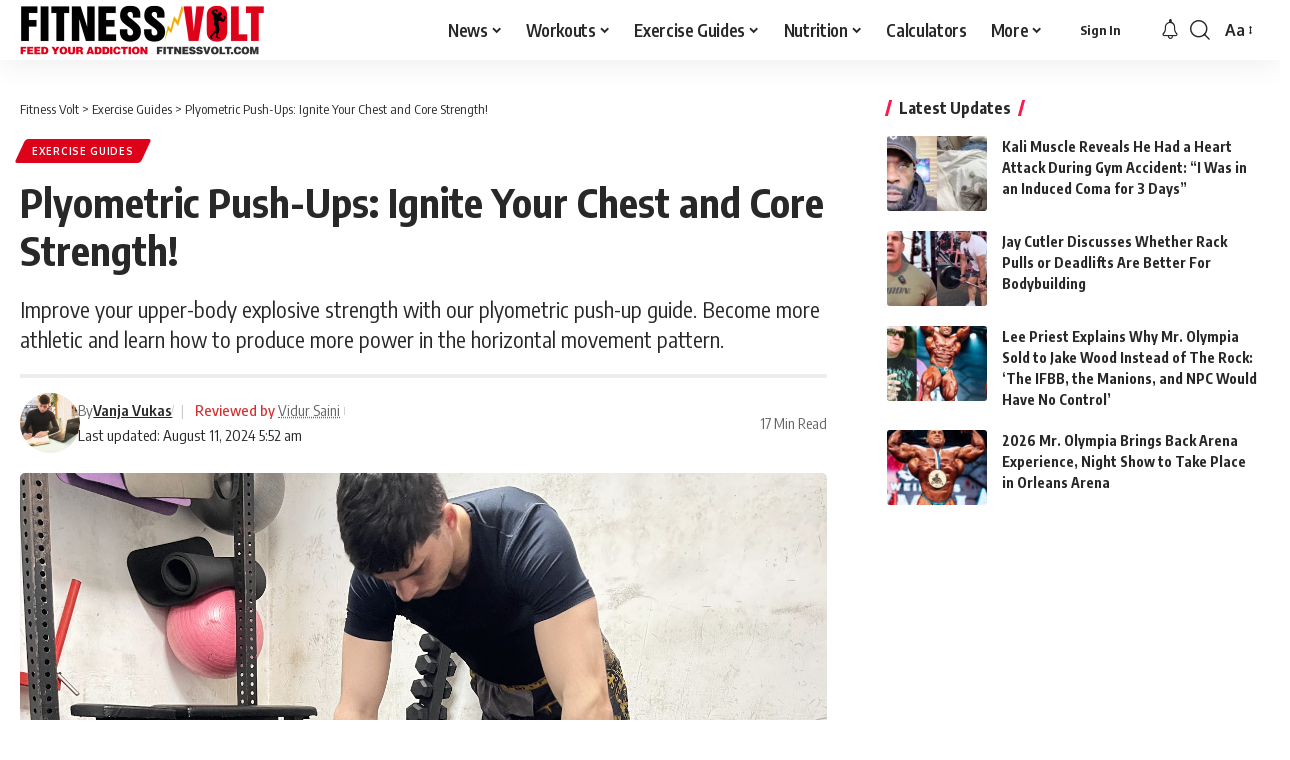

--- FILE ---
content_type: text/html; charset=UTF-8
request_url: https://fitnessvolt.com/plyometric-push-ups-guide/
body_size: 53815
content:
<!DOCTYPE html>
<html lang="en-US">
<head><meta charset="UTF-8" /><script>if(navigator.userAgent.match(/MSIE|Internet Explorer/i)||navigator.userAgent.match(/Trident\/7\..*?rv:11/i)){var href=document.location.href;if(!href.match(/[?&]nowprocket/)){if(href.indexOf("?")==-1){if(href.indexOf("#")==-1){document.location.href=href+"?nowprocket=1"}else{document.location.href=href.replace("#","?nowprocket=1#")}}else{if(href.indexOf("#")==-1){document.location.href=href+"&nowprocket=1"}else{document.location.href=href.replace("#","&nowprocket=1#")}}}}</script><script>(()=>{class RocketLazyLoadScripts{constructor(){this.v="1.2.6",this.triggerEvents=["keydown","mousedown","mousemove","touchmove","touchstart","touchend","wheel"],this.userEventHandler=this.t.bind(this),this.touchStartHandler=this.i.bind(this),this.touchMoveHandler=this.o.bind(this),this.touchEndHandler=this.h.bind(this),this.clickHandler=this.u.bind(this),this.interceptedClicks=[],this.interceptedClickListeners=[],this.l(this),window.addEventListener("pageshow",(t=>{this.persisted=t.persisted,this.everythingLoaded&&this.m()})),this.CSPIssue=sessionStorage.getItem("rocketCSPIssue"),document.addEventListener("securitypolicyviolation",(t=>{this.CSPIssue||"script-src-elem"!==t.violatedDirective||"data"!==t.blockedURI||(this.CSPIssue=!0,sessionStorage.setItem("rocketCSPIssue",!0))})),document.addEventListener("DOMContentLoaded",(()=>{this.k()})),this.delayedScripts={normal:[],async:[],defer:[]},this.trash=[],this.allJQueries=[]}p(t){document.hidden?t.t():(this.triggerEvents.forEach((e=>window.addEventListener(e,t.userEventHandler,{passive:!0}))),window.addEventListener("touchstart",t.touchStartHandler,{passive:!0}),window.addEventListener("mousedown",t.touchStartHandler),document.addEventListener("visibilitychange",t.userEventHandler))}_(){this.triggerEvents.forEach((t=>window.removeEventListener(t,this.userEventHandler,{passive:!0}))),document.removeEventListener("visibilitychange",this.userEventHandler)}i(t){"HTML"!==t.target.tagName&&(window.addEventListener("touchend",this.touchEndHandler),window.addEventListener("mouseup",this.touchEndHandler),window.addEventListener("touchmove",this.touchMoveHandler,{passive:!0}),window.addEventListener("mousemove",this.touchMoveHandler),t.target.addEventListener("click",this.clickHandler),this.L(t.target,!0),this.S(t.target,"onclick","rocket-onclick"),this.C())}o(t){window.removeEventListener("touchend",this.touchEndHandler),window.removeEventListener("mouseup",this.touchEndHandler),window.removeEventListener("touchmove",this.touchMoveHandler,{passive:!0}),window.removeEventListener("mousemove",this.touchMoveHandler),t.target.removeEventListener("click",this.clickHandler),this.L(t.target,!1),this.S(t.target,"rocket-onclick","onclick"),this.M()}h(){window.removeEventListener("touchend",this.touchEndHandler),window.removeEventListener("mouseup",this.touchEndHandler),window.removeEventListener("touchmove",this.touchMoveHandler,{passive:!0}),window.removeEventListener("mousemove",this.touchMoveHandler)}u(t){t.target.removeEventListener("click",this.clickHandler),this.L(t.target,!1),this.S(t.target,"rocket-onclick","onclick"),this.interceptedClicks.push(t),t.preventDefault(),t.stopPropagation(),t.stopImmediatePropagation(),this.M()}O(){window.removeEventListener("touchstart",this.touchStartHandler,{passive:!0}),window.removeEventListener("mousedown",this.touchStartHandler),this.interceptedClicks.forEach((t=>{t.target.dispatchEvent(new MouseEvent("click",{view:t.view,bubbles:!0,cancelable:!0}))}))}l(t){EventTarget.prototype.addEventListenerWPRocketBase=EventTarget.prototype.addEventListener,EventTarget.prototype.addEventListener=function(e,i,o){"click"!==e||t.windowLoaded||i===t.clickHandler||t.interceptedClickListeners.push({target:this,func:i,options:o}),(this||window).addEventListenerWPRocketBase(e,i,o)}}L(t,e){this.interceptedClickListeners.forEach((i=>{i.target===t&&(e?t.removeEventListener("click",i.func,i.options):t.addEventListener("click",i.func,i.options))})),t.parentNode!==document.documentElement&&this.L(t.parentNode,e)}D(){return new Promise((t=>{this.P?this.M=t:t()}))}C(){this.P=!0}M(){this.P=!1}S(t,e,i){t.hasAttribute&&t.hasAttribute(e)&&(event.target.setAttribute(i,event.target.getAttribute(e)),event.target.removeAttribute(e))}t(){this._(this),"loading"===document.readyState?document.addEventListener("DOMContentLoaded",this.R.bind(this)):this.R()}k(){let t=[];document.querySelectorAll("script[type=rocketlazyloadscript][data-rocket-src]").forEach((e=>{let i=e.getAttribute("data-rocket-src");if(i&&!i.startsWith("data:")){0===i.indexOf("//")&&(i=location.protocol+i);try{const o=new URL(i).origin;o!==location.origin&&t.push({src:o,crossOrigin:e.crossOrigin||"module"===e.getAttribute("data-rocket-type")})}catch(t){}}})),t=[...new Map(t.map((t=>[JSON.stringify(t),t]))).values()],this.T(t,"preconnect")}async R(){this.lastBreath=Date.now(),this.j(this),this.F(this),this.I(),this.W(),this.q(),await this.A(this.delayedScripts.normal),await this.A(this.delayedScripts.defer),await this.A(this.delayedScripts.async);try{await this.U(),await this.H(this),await this.J()}catch(t){console.error(t)}window.dispatchEvent(new Event("rocket-allScriptsLoaded")),this.everythingLoaded=!0,this.D().then((()=>{this.O()})),this.N()}W(){document.querySelectorAll("script[type=rocketlazyloadscript]").forEach((t=>{t.hasAttribute("data-rocket-src")?t.hasAttribute("async")&&!1!==t.async?this.delayedScripts.async.push(t):t.hasAttribute("defer")&&!1!==t.defer||"module"===t.getAttribute("data-rocket-type")?this.delayedScripts.defer.push(t):this.delayedScripts.normal.push(t):this.delayedScripts.normal.push(t)}))}async B(t){if(await this.G(),!0!==t.noModule||!("noModule"in HTMLScriptElement.prototype))return new Promise((e=>{let i;function o(){(i||t).setAttribute("data-rocket-status","executed"),e()}try{if(navigator.userAgent.indexOf("Firefox/")>0||""===navigator.vendor||this.CSPIssue)i=document.createElement("script"),[...t.attributes].forEach((t=>{let e=t.nodeName;"type"!==e&&("data-rocket-type"===e&&(e="type"),"data-rocket-src"===e&&(e="src"),i.setAttribute(e,t.nodeValue))})),t.text&&(i.text=t.text),i.hasAttribute("src")?(i.addEventListener("load",o),i.addEventListener("error",(function(){i.setAttribute("data-rocket-status","failed-network"),e()})),setTimeout((()=>{i.isConnected||e()}),1)):(i.text=t.text,o()),t.parentNode.replaceChild(i,t);else{const i=t.getAttribute("data-rocket-type"),s=t.getAttribute("data-rocket-src");i?(t.type=i,t.removeAttribute("data-rocket-type")):t.removeAttribute("type"),t.addEventListener("load",o),t.addEventListener("error",(i=>{this.CSPIssue&&i.target.src.startsWith("data:")?(console.log("WPRocket: data-uri blocked by CSP -> fallback"),t.removeAttribute("src"),this.B(t).then(e)):(t.setAttribute("data-rocket-status","failed-network"),e())})),s?(t.removeAttribute("data-rocket-src"),t.src=s):t.src="data:text/javascript;base64,"+window.btoa(unescape(encodeURIComponent(t.text)))}}catch(i){t.setAttribute("data-rocket-status","failed-transform"),e()}}));t.setAttribute("data-rocket-status","skipped")}async A(t){const e=t.shift();return e&&e.isConnected?(await this.B(e),this.A(t)):Promise.resolve()}q(){this.T([...this.delayedScripts.normal,...this.delayedScripts.defer,...this.delayedScripts.async],"preload")}T(t,e){var i=document.createDocumentFragment();t.forEach((t=>{const o=t.getAttribute&&t.getAttribute("data-rocket-src")||t.src;if(o&&!o.startsWith("data:")){const s=document.createElement("link");s.href=o,s.rel=e,"preconnect"!==e&&(s.as="script"),t.getAttribute&&"module"===t.getAttribute("data-rocket-type")&&(s.crossOrigin=!0),t.crossOrigin&&(s.crossOrigin=t.crossOrigin),t.integrity&&(s.integrity=t.integrity),i.appendChild(s),this.trash.push(s)}})),document.head.appendChild(i)}j(t){let e={};function i(i,o){return e[o].eventsToRewrite.indexOf(i)>=0&&!t.everythingLoaded?"rocket-"+i:i}function o(t,o){!function(t){e[t]||(e[t]={originalFunctions:{add:t.addEventListener,remove:t.removeEventListener},eventsToRewrite:[]},t.addEventListener=function(){arguments[0]=i(arguments[0],t),e[t].originalFunctions.add.apply(t,arguments)},t.removeEventListener=function(){arguments[0]=i(arguments[0],t),e[t].originalFunctions.remove.apply(t,arguments)})}(t),e[t].eventsToRewrite.push(o)}function s(e,i){let o=e[i];e[i]=null,Object.defineProperty(e,i,{get:()=>o||function(){},set(s){t.everythingLoaded?o=s:e["rocket"+i]=o=s}})}o(document,"DOMContentLoaded"),o(window,"DOMContentLoaded"),o(window,"load"),o(window,"pageshow"),o(document,"readystatechange"),s(document,"onreadystatechange"),s(window,"onload"),s(window,"onpageshow");try{Object.defineProperty(document,"readyState",{get:()=>t.rocketReadyState,set(e){t.rocketReadyState=e},configurable:!0}),document.readyState="loading"}catch(t){console.log("WPRocket DJE readyState conflict, bypassing")}}F(t){let e;function i(e){return t.everythingLoaded?e:e.split(" ").map((t=>"load"===t||0===t.indexOf("load.")?"rocket-jquery-load":t)).join(" ")}function o(o){function s(t){const e=o.fn[t];o.fn[t]=o.fn.init.prototype[t]=function(){return this[0]===window&&("string"==typeof arguments[0]||arguments[0]instanceof String?arguments[0]=i(arguments[0]):"object"==typeof arguments[0]&&Object.keys(arguments[0]).forEach((t=>{const e=arguments[0][t];delete arguments[0][t],arguments[0][i(t)]=e}))),e.apply(this,arguments),this}}o&&o.fn&&!t.allJQueries.includes(o)&&(o.fn.ready=o.fn.init.prototype.ready=function(e){return t.domReadyFired?e.bind(document)(o):document.addEventListener("rocket-DOMContentLoaded",(()=>e.bind(document)(o))),o([])},s("on"),s("one"),t.allJQueries.push(o)),e=o}o(window.jQuery),Object.defineProperty(window,"jQuery",{get:()=>e,set(t){o(t)}})}async H(t){const e=document.querySelector("script[data-webpack]");e&&(await async function(){return new Promise((t=>{e.addEventListener("load",t),e.addEventListener("error",t)}))}(),await t.K(),await t.H(t))}async U(){this.domReadyFired=!0;try{document.readyState="interactive"}catch(t){}await this.G(),document.dispatchEvent(new Event("rocket-readystatechange")),await this.G(),document.rocketonreadystatechange&&document.rocketonreadystatechange(),await this.G(),document.dispatchEvent(new Event("rocket-DOMContentLoaded")),await this.G(),window.dispatchEvent(new Event("rocket-DOMContentLoaded"))}async J(){try{document.readyState="complete"}catch(t){}await this.G(),document.dispatchEvent(new Event("rocket-readystatechange")),await this.G(),document.rocketonreadystatechange&&document.rocketonreadystatechange(),await this.G(),window.dispatchEvent(new Event("rocket-load")),await this.G(),window.rocketonload&&window.rocketonload(),await this.G(),this.allJQueries.forEach((t=>t(window).trigger("rocket-jquery-load"))),await this.G();const t=new Event("rocket-pageshow");t.persisted=this.persisted,window.dispatchEvent(t),await this.G(),window.rocketonpageshow&&window.rocketonpageshow({persisted:this.persisted}),this.windowLoaded=!0}m(){document.onreadystatechange&&document.onreadystatechange(),window.onload&&window.onload(),window.onpageshow&&window.onpageshow({persisted:this.persisted})}I(){const t=new Map;document.write=document.writeln=function(e){const i=document.currentScript;i||console.error("WPRocket unable to document.write this: "+e);const o=document.createRange(),s=i.parentElement;let n=t.get(i);void 0===n&&(n=i.nextSibling,t.set(i,n));const c=document.createDocumentFragment();o.setStart(c,0),c.appendChild(o.createContextualFragment(e)),s.insertBefore(c,n)}}async G(){Date.now()-this.lastBreath>45&&(await this.K(),this.lastBreath=Date.now())}async K(){return document.hidden?new Promise((t=>setTimeout(t))):new Promise((t=>requestAnimationFrame(t)))}N(){this.trash.forEach((t=>t.remove()))}static run(){const t=new RocketLazyLoadScripts;t.p(t)}}RocketLazyLoadScripts.run()})();</script>
    
    <meta http-equiv="X-UA-Compatible" content="IE=edge" />
	<meta name="viewport" content="width=device-width, initial-scale=1.0" />
    <link rel="profile" href="https://gmpg.org/xfn/11" />
	<meta name='robots' content='max-image-preview:large' />

	<!-- This site is optimized with the Yoast SEO Premium plugin v15.2 - https://yoast.com/wordpress/plugins/seo/ -->
	<title>Plyometric Push-Ups: Ignite Your Chest and Core Strength!</title><link rel="preload" data-rocket-preload as="style" href="https://fonts.googleapis.com/css?family=Oxygen%3A400%2C700%7CEncode%20Sans%20Condensed%3A400%2C500%2C600%2C700%2C800&#038;display=swap" /><style id="" media="print" onload="this.media='all'">/* vietnamese */
@font-face {
  font-family: 'Encode Sans Condensed';
  font-style: normal;
  font-weight: 400;
  font-display: swap;
  src: url(/fonts.gstatic.com/s/encodesanscondensed/v11/j8_16_LD37rqfuwxyIuaZhE6cRXOLtm2gfT2ia-MLQwFIkKR.woff2) format('woff2');
  unicode-range: U+0102-0103, U+0110-0111, U+0128-0129, U+0168-0169, U+01A0-01A1, U+01AF-01B0, U+0300-0301, U+0303-0304, U+0308-0309, U+0323, U+0329, U+1EA0-1EF9, U+20AB;
}
/* latin-ext */
@font-face {
  font-family: 'Encode Sans Condensed';
  font-style: normal;
  font-weight: 400;
  font-display: swap;
  src: url(/fonts.gstatic.com/s/encodesanscondensed/v11/j8_16_LD37rqfuwxyIuaZhE6cRXOLtm2gfT2iK-MLQwFIkKR.woff2) format('woff2');
  unicode-range: U+0100-02BA, U+02BD-02C5, U+02C7-02CC, U+02CE-02D7, U+02DD-02FF, U+0304, U+0308, U+0329, U+1D00-1DBF, U+1E00-1E9F, U+1EF2-1EFF, U+2020, U+20A0-20AB, U+20AD-20C0, U+2113, U+2C60-2C7F, U+A720-A7FF;
}
/* latin */
@font-face {
  font-family: 'Encode Sans Condensed';
  font-style: normal;
  font-weight: 400;
  font-display: swap;
  src: url(/fonts.gstatic.com/s/encodesanscondensed/v11/j8_16_LD37rqfuwxyIuaZhE6cRXOLtm2gfT2hq-MLQwFIg.woff2) format('woff2');
  unicode-range: U+0000-00FF, U+0131, U+0152-0153, U+02BB-02BC, U+02C6, U+02DA, U+02DC, U+0304, U+0308, U+0329, U+2000-206F, U+20AC, U+2122, U+2191, U+2193, U+2212, U+2215, U+FEFF, U+FFFD;
}
/* vietnamese */
@font-face {
  font-family: 'Encode Sans Condensed';
  font-style: normal;
  font-weight: 500;
  font-display: swap;
  src: url(/fonts.gstatic.com/s/encodesanscondensed/v11/j8_46_LD37rqfuwxyIuaZhE6cRXOLtm2gfT-dYyZDy4ICHiYFSh_.woff2) format('woff2');
  unicode-range: U+0102-0103, U+0110-0111, U+0128-0129, U+0168-0169, U+01A0-01A1, U+01AF-01B0, U+0300-0301, U+0303-0304, U+0308-0309, U+0323, U+0329, U+1EA0-1EF9, U+20AB;
}
/* latin-ext */
@font-face {
  font-family: 'Encode Sans Condensed';
  font-style: normal;
  font-weight: 500;
  font-display: swap;
  src: url(/fonts.gstatic.com/s/encodesanscondensed/v11/j8_46_LD37rqfuwxyIuaZhE6cRXOLtm2gfT-dYyZDi4ICHiYFSh_.woff2) format('woff2');
  unicode-range: U+0100-02BA, U+02BD-02C5, U+02C7-02CC, U+02CE-02D7, U+02DD-02FF, U+0304, U+0308, U+0329, U+1D00-1DBF, U+1E00-1E9F, U+1EF2-1EFF, U+2020, U+20A0-20AB, U+20AD-20C0, U+2113, U+2C60-2C7F, U+A720-A7FF;
}
/* latin */
@font-face {
  font-family: 'Encode Sans Condensed';
  font-style: normal;
  font-weight: 500;
  font-display: swap;
  src: url(/fonts.gstatic.com/s/encodesanscondensed/v11/j8_46_LD37rqfuwxyIuaZhE6cRXOLtm2gfT-dYyZAC4ICHiYFQ.woff2) format('woff2');
  unicode-range: U+0000-00FF, U+0131, U+0152-0153, U+02BB-02BC, U+02C6, U+02DA, U+02DC, U+0304, U+0308, U+0329, U+2000-206F, U+20AC, U+2122, U+2191, U+2193, U+2212, U+2215, U+FEFF, U+FFFD;
}
/* vietnamese */
@font-face {
  font-family: 'Encode Sans Condensed';
  font-style: normal;
  font-weight: 600;
  font-display: swap;
  src: url(/fonts.gstatic.com/s/encodesanscondensed/v11/j8_46_LD37rqfuwxyIuaZhE6cRXOLtm2gfT-WYuZDy4ICHiYFSh_.woff2) format('woff2');
  unicode-range: U+0102-0103, U+0110-0111, U+0128-0129, U+0168-0169, U+01A0-01A1, U+01AF-01B0, U+0300-0301, U+0303-0304, U+0308-0309, U+0323, U+0329, U+1EA0-1EF9, U+20AB;
}
/* latin-ext */
@font-face {
  font-family: 'Encode Sans Condensed';
  font-style: normal;
  font-weight: 600;
  font-display: swap;
  src: url(/fonts.gstatic.com/s/encodesanscondensed/v11/j8_46_LD37rqfuwxyIuaZhE6cRXOLtm2gfT-WYuZDi4ICHiYFSh_.woff2) format('woff2');
  unicode-range: U+0100-02BA, U+02BD-02C5, U+02C7-02CC, U+02CE-02D7, U+02DD-02FF, U+0304, U+0308, U+0329, U+1D00-1DBF, U+1E00-1E9F, U+1EF2-1EFF, U+2020, U+20A0-20AB, U+20AD-20C0, U+2113, U+2C60-2C7F, U+A720-A7FF;
}
/* latin */
@font-face {
  font-family: 'Encode Sans Condensed';
  font-style: normal;
  font-weight: 600;
  font-display: swap;
  src: url(/fonts.gstatic.com/s/encodesanscondensed/v11/j8_46_LD37rqfuwxyIuaZhE6cRXOLtm2gfT-WYuZAC4ICHiYFQ.woff2) format('woff2');
  unicode-range: U+0000-00FF, U+0131, U+0152-0153, U+02BB-02BC, U+02C6, U+02DA, U+02DC, U+0304, U+0308, U+0329, U+2000-206F, U+20AC, U+2122, U+2191, U+2193, U+2212, U+2215, U+FEFF, U+FFFD;
}
/* vietnamese */
@font-face {
  font-family: 'Encode Sans Condensed';
  font-style: normal;
  font-weight: 700;
  font-display: swap;
  src: url(/fonts.gstatic.com/s/encodesanscondensed/v11/j8_46_LD37rqfuwxyIuaZhE6cRXOLtm2gfT-PYqZDy4ICHiYFSh_.woff2) format('woff2');
  unicode-range: U+0102-0103, U+0110-0111, U+0128-0129, U+0168-0169, U+01A0-01A1, U+01AF-01B0, U+0300-0301, U+0303-0304, U+0308-0309, U+0323, U+0329, U+1EA0-1EF9, U+20AB;
}
/* latin-ext */
@font-face {
  font-family: 'Encode Sans Condensed';
  font-style: normal;
  font-weight: 700;
  font-display: swap;
  src: url(/fonts.gstatic.com/s/encodesanscondensed/v11/j8_46_LD37rqfuwxyIuaZhE6cRXOLtm2gfT-PYqZDi4ICHiYFSh_.woff2) format('woff2');
  unicode-range: U+0100-02BA, U+02BD-02C5, U+02C7-02CC, U+02CE-02D7, U+02DD-02FF, U+0304, U+0308, U+0329, U+1D00-1DBF, U+1E00-1E9F, U+1EF2-1EFF, U+2020, U+20A0-20AB, U+20AD-20C0, U+2113, U+2C60-2C7F, U+A720-A7FF;
}
/* latin */
@font-face {
  font-family: 'Encode Sans Condensed';
  font-style: normal;
  font-weight: 700;
  font-display: swap;
  src: url(/fonts.gstatic.com/s/encodesanscondensed/v11/j8_46_LD37rqfuwxyIuaZhE6cRXOLtm2gfT-PYqZAC4ICHiYFQ.woff2) format('woff2');
  unicode-range: U+0000-00FF, U+0131, U+0152-0153, U+02BB-02BC, U+02C6, U+02DA, U+02DC, U+0304, U+0308, U+0329, U+2000-206F, U+20AC, U+2122, U+2191, U+2193, U+2212, U+2215, U+FEFF, U+FFFD;
}
/* vietnamese */
@font-face {
  font-family: 'Encode Sans Condensed';
  font-style: normal;
  font-weight: 800;
  font-display: swap;
  src: url(/fonts.gstatic.com/s/encodesanscondensed/v11/j8_46_LD37rqfuwxyIuaZhE6cRXOLtm2gfT-IYmZDy4ICHiYFSh_.woff2) format('woff2');
  unicode-range: U+0102-0103, U+0110-0111, U+0128-0129, U+0168-0169, U+01A0-01A1, U+01AF-01B0, U+0300-0301, U+0303-0304, U+0308-0309, U+0323, U+0329, U+1EA0-1EF9, U+20AB;
}
/* latin-ext */
@font-face {
  font-family: 'Encode Sans Condensed';
  font-style: normal;
  font-weight: 800;
  font-display: swap;
  src: url(/fonts.gstatic.com/s/encodesanscondensed/v11/j8_46_LD37rqfuwxyIuaZhE6cRXOLtm2gfT-IYmZDi4ICHiYFSh_.woff2) format('woff2');
  unicode-range: U+0100-02BA, U+02BD-02C5, U+02C7-02CC, U+02CE-02D7, U+02DD-02FF, U+0304, U+0308, U+0329, U+1D00-1DBF, U+1E00-1E9F, U+1EF2-1EFF, U+2020, U+20A0-20AB, U+20AD-20C0, U+2113, U+2C60-2C7F, U+A720-A7FF;
}
/* latin */
@font-face {
  font-family: 'Encode Sans Condensed';
  font-style: normal;
  font-weight: 800;
  font-display: swap;
  src: url(/fonts.gstatic.com/s/encodesanscondensed/v11/j8_46_LD37rqfuwxyIuaZhE6cRXOLtm2gfT-IYmZAC4ICHiYFQ.woff2) format('woff2');
  unicode-range: U+0000-00FF, U+0131, U+0152-0153, U+02BB-02BC, U+02C6, U+02DA, U+02DC, U+0304, U+0308, U+0329, U+2000-206F, U+20AC, U+2122, U+2191, U+2193, U+2212, U+2215, U+FEFF, U+FFFD;
}
/* latin-ext */
@font-face {
  font-family: 'Oxygen';
  font-style: normal;
  font-weight: 400;
  font-display: swap;
  src: url(/fonts.gstatic.com/s/oxygen/v16/2sDfZG1Wl4LcnbuKgE0mRUe0A4Uc.woff2) format('woff2');
  unicode-range: U+0100-02BA, U+02BD-02C5, U+02C7-02CC, U+02CE-02D7, U+02DD-02FF, U+0304, U+0308, U+0329, U+1D00-1DBF, U+1E00-1E9F, U+1EF2-1EFF, U+2020, U+20A0-20AB, U+20AD-20C0, U+2113, U+2C60-2C7F, U+A720-A7FF;
}
/* latin */
@font-face {
  font-family: 'Oxygen';
  font-style: normal;
  font-weight: 400;
  font-display: swap;
  src: url(/fonts.gstatic.com/s/oxygen/v16/2sDfZG1Wl4LcnbuKjk0mRUe0Aw.woff2) format('woff2');
  unicode-range: U+0000-00FF, U+0131, U+0152-0153, U+02BB-02BC, U+02C6, U+02DA, U+02DC, U+0304, U+0308, U+0329, U+2000-206F, U+20AC, U+2122, U+2191, U+2193, U+2212, U+2215, U+FEFF, U+FFFD;
}
/* latin-ext */
@font-face {
  font-family: 'Oxygen';
  font-style: normal;
  font-weight: 700;
  font-display: swap;
  src: url(/fonts.gstatic.com/s/oxygen/v16/2sDcZG1Wl4LcnbuCNWgzZmW5Kb8VZBHR.woff2) format('woff2');
  unicode-range: U+0100-02BA, U+02BD-02C5, U+02C7-02CC, U+02CE-02D7, U+02DD-02FF, U+0304, U+0308, U+0329, U+1D00-1DBF, U+1E00-1E9F, U+1EF2-1EFF, U+2020, U+20A0-20AB, U+20AD-20C0, U+2113, U+2C60-2C7F, U+A720-A7FF;
}
/* latin */
@font-face {
  font-family: 'Oxygen';
  font-style: normal;
  font-weight: 700;
  font-display: swap;
  src: url(/fonts.gstatic.com/s/oxygen/v16/2sDcZG1Wl4LcnbuCNWgzaGW5Kb8VZA.woff2) format('woff2');
  unicode-range: U+0000-00FF, U+0131, U+0152-0153, U+02BB-02BC, U+02C6, U+02DA, U+02DC, U+0304, U+0308, U+0329, U+2000-206F, U+20AC, U+2122, U+2191, U+2193, U+2212, U+2215, U+FEFF, U+FFFD;
}
</style><noscript><link rel="stylesheet" href="https://fonts.googleapis.com/css?family=Oxygen%3A400%2C700%7CEncode%20Sans%20Condensed%3A400%2C500%2C600%2C700%2C800&#038;display=swap" /></noscript>
	<meta name="description" content="Boost your Chest workout with Plyometric Push-Ups! Target your Deltoids, Triceps, Serratus Anterior, and Core. Learn proper form and maximize your gains today!" />
	<meta name="robots" content="index, follow, max-snippet:-1, max-image-preview:large, max-video-preview:-1" />
	<link rel="preconnect" href="https://fonts.gstatic.com" crossorigin><noscript></noscript><link rel="canonical" href="https://fitnessvolt.com/plyometric-push-ups-guide/" />
	<meta property="og:locale" content="en_US" />
	<meta property="og:type" content="article" />
	<meta property="og:title" content="Plyometric Push-Ups: Ignite Your Chest and Core Strength!" />
	<meta property="og:description" content="Boost your Chest workout with Plyometric Push-Ups! Target your Deltoids, Triceps, Serratus Anterior, and Core. Learn proper form and maximize your gains today!" />
	<meta property="og:url" content="https://fitnessvolt.com/plyometric-push-ups-guide/" />
	<meta property="og:site_name" content="Fitness Volt" />
	<meta property="article:publisher" content="https://www.facebook.com/FitnessVolt/" />
	<meta property="article:author" content="https://www.facebook.com/vanja.vukas.5" />
	<meta property="article:published_time" content="2024-03-29T05:28:00+00:00" />
	<meta property="article:modified_time" content="2024-08-11T09:52:02+00:00" />
	<meta property="og:image" content="https://fitnessvolt.com/wp-content/uploads/2024/03/plyometric-pushus-guide.jpg" />
	<meta property="og:image:width" content="1600" />
	<meta property="og:image:height" content="997" />
	<meta property="fb:app_id" content="2815243861819711" />
	<meta name="twitter:card" content="summary_large_image" />
	<meta name="twitter:creator" content="@fitness_volt" />
	<meta name="twitter:site" content="@fitness_volt" />
	<!-- / Yoast SEO Premium plugin. -->


<link rel='dns-prefetch' href='//scripts.mediavine.com' />
<link rel='dns-prefetch' href='//cdnjs.cloudflare.com' />
<link rel='dns-prefetch' href='//fonts.googleapis.com' />
<link rel='dns-prefetch' href='//fonts.gstatic.com' />
<link rel='dns-prefetch' href='//onesignal.com' />
<link rel='dns-prefetch' href='//cdn.onesignal.com' />
<link rel='dns-prefetch' href='//google-analytics.com' />
<link rel='dns-prefetch' href='//www.google-analytics.com' />
<link rel='dns-prefetch' href='//ssl.google-analytics.com' />
<link rel='dns-prefetch' href='//googleads.g.doubleclick.net' />
<link rel='dns-prefetch' href='//adservice.google.com' />
<link rel='dns-prefetch' href='//pagead2.googlesyndication.com' />
<link rel='dns-prefetch' href='//tpc.googlesyndication.com' />
<link rel='dns-prefetch' href='//youtube.com' />
<link rel='dns-prefetch' href='//i.ytimg.com' />
<link rel='dns-prefetch' href='//www.facebook.com' />
<link rel='dns-prefetch' href='//connect.facebook.net' />
<link rel='dns-prefetch' href='//platform.twitter.com' />
<link rel='dns-prefetch' href='//syndication.twitter.com' />
<link rel='dns-prefetch' href='//platform.instagram.com' />
<link rel='dns-prefetch' href='//www.instagram.com' />
<link rel='dns-prefetch' href='//secure.gravatar.com' />
<link rel='dns-prefetch' href='//s.gravatar.com' />
<link rel='dns-prefetch' href='//0.gravatar.com' />
<link rel='dns-prefetch' href='//2.gravatar.com' />
<link rel='dns-prefetch' href='//1.gravatar.com' />
<link rel='dns-prefetch' href='//ad.doubleclick.net' />
<link rel='dns-prefetch' href='//stats.g.doubleclick.net' />
<link rel='dns-prefetch' href='//cm.g.doubleclick.net' />
<link href='https://fonts.gstatic.com' crossorigin rel='preconnect' />
<link rel="alternate" type="application/rss+xml" title="Fitness Volt &raquo; Feed" href="https://fitnessvolt.com/feed/" />
<link rel="alternate" type="application/rss+xml" title="Fitness Volt &raquo; Comments Feed" href="https://fitnessvolt.com/comments/feed/" />
		<meta name="theme-color" content="#dd0119" media="(prefers-color-scheme: light)">
		<meta name="theme-color" content="#dd0119" media="(prefers-color-scheme: dark)">
		<meta name="msapplication-navbutton-color" content="#dd0119">
		<meta name="description" content="Plyometric push-ups can significantly benefit your power and strength development. They require substantial contraction of your fast-twitch muscle fibers and are excellent for athletes and regular gym-goers. I regularly implement plyo push-ups in my contrast training sessions, pairing them with a heavy bench press or similar exercise. Post-activation potentiation (PAP) happens right"><link rel="alternate" type="application/rss+xml" title="Fitness Volt &raquo; Plyometric Push-Ups: Ignite Your Chest and Core Strength! Comments Feed" href="https://fitnessvolt.com/plyometric-push-ups-guide/feed/" />
<script type="application/ld+json">{
    "@context": "https://schema.org",
    "@type": "Organization",
    "legalName": "Fitness Volt",
    "url": "https://fitnessvolt.com/",
    "logo": "https://fitnessvolt.com/wp-content/uploads/2026/01/fitnessvolt-logo-ret.png",
    "sameAs": [
        "https://www.facebook.com/FitnessVolt/",
        "https://twitter.com/fitness_volt",
        "https://www.youtube.com/channel/UCWHcXX6Zd8Kti_Uujn0E4Nw/?sub_confirmation=1",
        "https://news.google.com/publications/CAAqBwgKMI-6kQswpZmmAw?hl=en-US&gl=US&ceid=US%3Aen",
        "https://www.instagram.com/fitnessvoltnetwork/",
        "https://www.pinterest.com/fitnessvoltnetwork",
        "https://www.tiktok.com/@fitnessvolt",
        "https://www.linkedin.com/company/fitness-volt"
    ]
}</script>
<style>
img.wp-smiley,
img.emoji {
	display: inline !important;
	border: none !important;
	box-shadow: none !important;
	height: 1em !important;
	width: 1em !important;
	margin: 0 0.07em !important;
	vertical-align: -0.1em !important;
	background: none !important;
	padding: 0 !important;
}
</style>
	<link data-minify="1" rel='stylesheet' id='foxiz-elements-css' href='https://fitnessvolt.com/wp-content/cache/min/1/wp-content/plugins/foxiz-core/lib/foxiz-elements/public/style.css?ver=1769548037' media='all' />
<link rel='stylesheet' id='classic-theme-styles-css' href='https://fitnessvolt.com/wp-includes/css/classic-themes.min.css?ver=7b00367faa800730485c1ebc29f3a0fe' media='all' />
<style id='global-styles-inline-css'>
body{--wp--preset--color--black: #000000;--wp--preset--color--cyan-bluish-gray: #abb8c3;--wp--preset--color--white: #ffffff;--wp--preset--color--pale-pink: #f78da7;--wp--preset--color--vivid-red: #cf2e2e;--wp--preset--color--luminous-vivid-orange: #ff6900;--wp--preset--color--luminous-vivid-amber: #fcb900;--wp--preset--color--light-green-cyan: #7bdcb5;--wp--preset--color--vivid-green-cyan: #00d084;--wp--preset--color--pale-cyan-blue: #8ed1fc;--wp--preset--color--vivid-cyan-blue: #0693e3;--wp--preset--color--vivid-purple: #9b51e0;--wp--preset--gradient--vivid-cyan-blue-to-vivid-purple: linear-gradient(135deg,rgba(6,147,227,1) 0%,rgb(155,81,224) 100%);--wp--preset--gradient--light-green-cyan-to-vivid-green-cyan: linear-gradient(135deg,rgb(122,220,180) 0%,rgb(0,208,130) 100%);--wp--preset--gradient--luminous-vivid-amber-to-luminous-vivid-orange: linear-gradient(135deg,rgba(252,185,0,1) 0%,rgba(255,105,0,1) 100%);--wp--preset--gradient--luminous-vivid-orange-to-vivid-red: linear-gradient(135deg,rgba(255,105,0,1) 0%,rgb(207,46,46) 100%);--wp--preset--gradient--very-light-gray-to-cyan-bluish-gray: linear-gradient(135deg,rgb(238,238,238) 0%,rgb(169,184,195) 100%);--wp--preset--gradient--cool-to-warm-spectrum: linear-gradient(135deg,rgb(74,234,220) 0%,rgb(151,120,209) 20%,rgb(207,42,186) 40%,rgb(238,44,130) 60%,rgb(251,105,98) 80%,rgb(254,248,76) 100%);--wp--preset--gradient--blush-light-purple: linear-gradient(135deg,rgb(255,206,236) 0%,rgb(152,150,240) 100%);--wp--preset--gradient--blush-bordeaux: linear-gradient(135deg,rgb(254,205,165) 0%,rgb(254,45,45) 50%,rgb(107,0,62) 100%);--wp--preset--gradient--luminous-dusk: linear-gradient(135deg,rgb(255,203,112) 0%,rgb(199,81,192) 50%,rgb(65,88,208) 100%);--wp--preset--gradient--pale-ocean: linear-gradient(135deg,rgb(255,245,203) 0%,rgb(182,227,212) 50%,rgb(51,167,181) 100%);--wp--preset--gradient--electric-grass: linear-gradient(135deg,rgb(202,248,128) 0%,rgb(113,206,126) 100%);--wp--preset--gradient--midnight: linear-gradient(135deg,rgb(2,3,129) 0%,rgb(40,116,252) 100%);--wp--preset--duotone--dark-grayscale: url('#wp-duotone-dark-grayscale');--wp--preset--duotone--grayscale: url('#wp-duotone-grayscale');--wp--preset--duotone--purple-yellow: url('#wp-duotone-purple-yellow');--wp--preset--duotone--blue-red: url('#wp-duotone-blue-red');--wp--preset--duotone--midnight: url('#wp-duotone-midnight');--wp--preset--duotone--magenta-yellow: url('#wp-duotone-magenta-yellow');--wp--preset--duotone--purple-green: url('#wp-duotone-purple-green');--wp--preset--duotone--blue-orange: url('#wp-duotone-blue-orange');--wp--preset--font-size--small: 13px;--wp--preset--font-size--medium: 20px;--wp--preset--font-size--large: 36px;--wp--preset--font-size--x-large: 42px;--wp--preset--spacing--20: 0.44rem;--wp--preset--spacing--30: 0.67rem;--wp--preset--spacing--40: 1rem;--wp--preset--spacing--50: 1.5rem;--wp--preset--spacing--60: 2.25rem;--wp--preset--spacing--70: 3.38rem;--wp--preset--spacing--80: 5.06rem;--wp--preset--shadow--natural: 6px 6px 9px rgba(0, 0, 0, 0.2);--wp--preset--shadow--deep: 12px 12px 50px rgba(0, 0, 0, 0.4);--wp--preset--shadow--sharp: 6px 6px 0px rgba(0, 0, 0, 0.2);--wp--preset--shadow--outlined: 6px 6px 0px -3px rgba(255, 255, 255, 1), 6px 6px rgba(0, 0, 0, 1);--wp--preset--shadow--crisp: 6px 6px 0px rgba(0, 0, 0, 1);}:where(.is-layout-flex){gap: 0.5em;}body .is-layout-flow > .alignleft{float: left;margin-inline-start: 0;margin-inline-end: 2em;}body .is-layout-flow > .alignright{float: right;margin-inline-start: 2em;margin-inline-end: 0;}body .is-layout-flow > .aligncenter{margin-left: auto !important;margin-right: auto !important;}body .is-layout-constrained > .alignleft{float: left;margin-inline-start: 0;margin-inline-end: 2em;}body .is-layout-constrained > .alignright{float: right;margin-inline-start: 2em;margin-inline-end: 0;}body .is-layout-constrained > .aligncenter{margin-left: auto !important;margin-right: auto !important;}body .is-layout-constrained > :where(:not(.alignleft):not(.alignright):not(.alignfull)){max-width: var(--wp--style--global--content-size);margin-left: auto !important;margin-right: auto !important;}body .is-layout-constrained > .alignwide{max-width: var(--wp--style--global--wide-size);}body .is-layout-flex{display: flex;}body .is-layout-flex{flex-wrap: wrap;align-items: center;}body .is-layout-flex > *{margin: 0;}:where(.wp-block-columns.is-layout-flex){gap: 2em;}.has-black-color{color: var(--wp--preset--color--black) !important;}.has-cyan-bluish-gray-color{color: var(--wp--preset--color--cyan-bluish-gray) !important;}.has-white-color{color: var(--wp--preset--color--white) !important;}.has-pale-pink-color{color: var(--wp--preset--color--pale-pink) !important;}.has-vivid-red-color{color: var(--wp--preset--color--vivid-red) !important;}.has-luminous-vivid-orange-color{color: var(--wp--preset--color--luminous-vivid-orange) !important;}.has-luminous-vivid-amber-color{color: var(--wp--preset--color--luminous-vivid-amber) !important;}.has-light-green-cyan-color{color: var(--wp--preset--color--light-green-cyan) !important;}.has-vivid-green-cyan-color{color: var(--wp--preset--color--vivid-green-cyan) !important;}.has-pale-cyan-blue-color{color: var(--wp--preset--color--pale-cyan-blue) !important;}.has-vivid-cyan-blue-color{color: var(--wp--preset--color--vivid-cyan-blue) !important;}.has-vivid-purple-color{color: var(--wp--preset--color--vivid-purple) !important;}.has-black-background-color{background-color: var(--wp--preset--color--black) !important;}.has-cyan-bluish-gray-background-color{background-color: var(--wp--preset--color--cyan-bluish-gray) !important;}.has-white-background-color{background-color: var(--wp--preset--color--white) !important;}.has-pale-pink-background-color{background-color: var(--wp--preset--color--pale-pink) !important;}.has-vivid-red-background-color{background-color: var(--wp--preset--color--vivid-red) !important;}.has-luminous-vivid-orange-background-color{background-color: var(--wp--preset--color--luminous-vivid-orange) !important;}.has-luminous-vivid-amber-background-color{background-color: var(--wp--preset--color--luminous-vivid-amber) !important;}.has-light-green-cyan-background-color{background-color: var(--wp--preset--color--light-green-cyan) !important;}.has-vivid-green-cyan-background-color{background-color: var(--wp--preset--color--vivid-green-cyan) !important;}.has-pale-cyan-blue-background-color{background-color: var(--wp--preset--color--pale-cyan-blue) !important;}.has-vivid-cyan-blue-background-color{background-color: var(--wp--preset--color--vivid-cyan-blue) !important;}.has-vivid-purple-background-color{background-color: var(--wp--preset--color--vivid-purple) !important;}.has-black-border-color{border-color: var(--wp--preset--color--black) !important;}.has-cyan-bluish-gray-border-color{border-color: var(--wp--preset--color--cyan-bluish-gray) !important;}.has-white-border-color{border-color: var(--wp--preset--color--white) !important;}.has-pale-pink-border-color{border-color: var(--wp--preset--color--pale-pink) !important;}.has-vivid-red-border-color{border-color: var(--wp--preset--color--vivid-red) !important;}.has-luminous-vivid-orange-border-color{border-color: var(--wp--preset--color--luminous-vivid-orange) !important;}.has-luminous-vivid-amber-border-color{border-color: var(--wp--preset--color--luminous-vivid-amber) !important;}.has-light-green-cyan-border-color{border-color: var(--wp--preset--color--light-green-cyan) !important;}.has-vivid-green-cyan-border-color{border-color: var(--wp--preset--color--vivid-green-cyan) !important;}.has-pale-cyan-blue-border-color{border-color: var(--wp--preset--color--pale-cyan-blue) !important;}.has-vivid-cyan-blue-border-color{border-color: var(--wp--preset--color--vivid-cyan-blue) !important;}.has-vivid-purple-border-color{border-color: var(--wp--preset--color--vivid-purple) !important;}.has-vivid-cyan-blue-to-vivid-purple-gradient-background{background: var(--wp--preset--gradient--vivid-cyan-blue-to-vivid-purple) !important;}.has-light-green-cyan-to-vivid-green-cyan-gradient-background{background: var(--wp--preset--gradient--light-green-cyan-to-vivid-green-cyan) !important;}.has-luminous-vivid-amber-to-luminous-vivid-orange-gradient-background{background: var(--wp--preset--gradient--luminous-vivid-amber-to-luminous-vivid-orange) !important;}.has-luminous-vivid-orange-to-vivid-red-gradient-background{background: var(--wp--preset--gradient--luminous-vivid-orange-to-vivid-red) !important;}.has-very-light-gray-to-cyan-bluish-gray-gradient-background{background: var(--wp--preset--gradient--very-light-gray-to-cyan-bluish-gray) !important;}.has-cool-to-warm-spectrum-gradient-background{background: var(--wp--preset--gradient--cool-to-warm-spectrum) !important;}.has-blush-light-purple-gradient-background{background: var(--wp--preset--gradient--blush-light-purple) !important;}.has-blush-bordeaux-gradient-background{background: var(--wp--preset--gradient--blush-bordeaux) !important;}.has-luminous-dusk-gradient-background{background: var(--wp--preset--gradient--luminous-dusk) !important;}.has-pale-ocean-gradient-background{background: var(--wp--preset--gradient--pale-ocean) !important;}.has-electric-grass-gradient-background{background: var(--wp--preset--gradient--electric-grass) !important;}.has-midnight-gradient-background{background: var(--wp--preset--gradient--midnight) !important;}.has-small-font-size{font-size: var(--wp--preset--font-size--small) !important;}.has-medium-font-size{font-size: var(--wp--preset--font-size--medium) !important;}.has-large-font-size{font-size: var(--wp--preset--font-size--large) !important;}.has-x-large-font-size{font-size: var(--wp--preset--font-size--x-large) !important;}
.wp-block-navigation a:where(:not(.wp-element-button)){color: inherit;}
:where(.wp-block-columns.is-layout-flex){gap: 2em;}
.wp-block-pullquote{font-size: 1.5em;line-height: 1.6;}
</style>
<link data-minify="1" rel='stylesheet' id='ssc-style-css' href='https://fitnessvolt.com/wp-content/cache/min/1/wp-content/plugins/strength-standard-calculator/style.css?ver=1769548037' media='all' />
<link data-minify="1" rel='stylesheet' id='select2-style-css' href='https://fitnessvolt.com/wp-content/cache/min/1/ajax/libs/select2/4.0.13/css/select2.min.css?ver=1769548037' media='all' />
<link rel='stylesheet' id='foxiz-parent-style-css' href='https://fitnessvolt.com/wp-content/themes/foxiz/style.css?ver=7b00367faa800730485c1ebc29f3a0fe' media='all' />
<link data-minify="1" rel='stylesheet' id='foxiz-child-style-css' href='https://fitnessvolt.com/wp-content/cache/min/1/wp-content/themes/foxiz-child/style.css?ver=1769548037' media='all' />
<style id='foxiz-child-style-inline-css'>

            .fv-gnews-follow {
                background: linear-gradient(135deg, #f8f9fa 0%, #e8f0fe 100%);
                border: 1px solid #dadce0;
                border-left: 4px solid #4285f4;
                border-radius: 8px;
                padding: 20px 24px;
                margin: 32px 0;
                box-shadow: 0 1px 3px rgba(0,0,0,0.08);
            }
            .fv-gnews-inner {
                display: flex;
                align-items: center;
                gap: 16px;
            }
            .fv-gnews-icon {
                flex-shrink: 0;
            }
            .fv-gnews-text {
                flex: 1;
            }
            .fv-gnews-text strong {
                display: block;
                font-size: 16px;
                font-weight: 600;
                color: #202124;
                margin-bottom: 4px;
            }
            .fv-gnews-text span {
                font-size: 14px;
                color: #5f6368;
                line-height: 1.4;
            }
            .fv-gnews-btn {
                display: inline-flex;
                align-items: center;
                background: #4285f4;
                color: #fff !important;
                padding: 10px 20px;
                border-radius: 24px;
                font-size: 14px;
                font-weight: 500;
                text-decoration: none !important;
                white-space: nowrap;
                transition: background 0.2s, box-shadow 0.2s;
                box-shadow: 0 1px 2px rgba(66,133,244,0.3);
            }
            .fv-gnews-btn:hover {
                background: #1a73e8;
                box-shadow: 0 2px 6px rgba(66,133,244,0.4);
                color: #fff !important;
            }
            @media (max-width: 768px) {
                .fv-gnews-inner {
                    flex-direction: column;
                    text-align: center;
                }
                .fv-gnews-btn {
                    width: 100%;
                    justify-content: center;
                    margin-top: 8px;
                }
            }
        
</style>
<link data-minify="1" rel='stylesheet' id='fv-jnews-bridge-css' href='https://fitnessvolt.com/wp-content/cache/min/1/wp-content/themes/foxiz-child/css/jnews-bridge.css?ver=1769548037' media='all' />

<link data-minify="1" rel='stylesheet' id='foxiz-main-css' href='https://fitnessvolt.com/wp-content/cache/min/1/wp-content/themes/foxiz/assets/css/main.css?ver=1769548037' media='all' />
<style id='foxiz-main-inline-css'>
[data-theme="dark"].is-hd-4 {--nav-bg: #191c20;--nav-bg-from: #191c20;--nav-bg-to: #191c20;--nav-bg-glass: #191c2011;--nav-bg-glass-from: #191c2011;--nav-bg-glass-to: #191c2011;}.p-category {--cat-highlight : #dd0119;--cat-highlight-90 : #dd0119e6;}:root {--top-site-bg :#0e0f12;--topad-spacing :15px;--hyperlink-line-color :var(--g-color);--s-content-width : 760px;--max-width-wo-sb : 840px;--s10-feat-ratio :45%;--s11-feat-ratio :45%;--login-popup-w : 350px;}[data-theme="dark"], .light-scheme {--top-site-bg :#0e0f12; }.search-header:before { background-repeat : no-repeat;background-size : cover;background-image : var(--wpr-bg-043739e7-6aea-472e-977f-af8c4813ccf7);background-attachment : scroll;background-position : center center;}[data-theme="dark"] .search-header:before { background-repeat : no-repeat;background-size : cover;background-image : var(--wpr-bg-781d90ba-0cd9-4e26-b8a1-17c456a20ceb);background-attachment : scroll;background-position : center center;}.footer-has-bg { background-color : #00000007;}[data-theme="dark"] .footer-has-bg { background-color : #16181c;}.top-site-ad .ad-image { max-width: 1500px; }.yes-hd-transparent .top-site-ad {--top-site-bg :#0e0f12;}#amp-mobile-version-switcher { display: none; }#single-post-infinite > .single-post-outer:nth-child(2) .continue-reading { display: none}#single-post-infinite > .single-post-outer:nth-child(2) .s-ct { height: auto; max-height: none }
</style>
<link data-minify="1" rel='stylesheet' id='foxiz-print-css' href='https://fitnessvolt.com/wp-content/cache/min/1/wp-content/themes/foxiz/assets/css/print.css?ver=1769548037' media='all' />
<link data-minify="1" rel='stylesheet' id='foxiz-style-css' href='https://fitnessvolt.com/wp-content/cache/min/1/wp-content/themes/foxiz-child/style.css?ver=1769548037' media='all' />
<script type="rocketlazyloadscript" data-rocket-type="text/javascript">
            window._nslDOMReady = (function () {
                const executedCallbacks = new Set();
            
                return function (callback) {
                    /**
                    * Third parties might dispatch DOMContentLoaded events, so we need to ensure that we only run our callback once!
                    */
                    if (executedCallbacks.has(callback)) return;
            
                    const wrappedCallback = function () {
                        if (executedCallbacks.has(callback)) return;
                        executedCallbacks.add(callback);
                        callback();
                    };
            
                    if (document.readyState === "complete" || document.readyState === "interactive") {
                        wrappedCallback();
                    } else {
                        document.addEventListener("DOMContentLoaded", wrappedCallback);
                    }
                };
            })();
        </script><script type='text/javascript' src='https://fitnessvolt.com/wp-includes/js/jquery/jquery.min.js?ver=3.6.4' id='jquery-core-js' data-rocket-defer defer></script>
<script type='text/javascript' src='https://fitnessvolt.com/wp-includes/js/jquery/jquery-migrate.min.js?ver=3.4.0' id='jquery-migrate-js' data-rocket-defer defer></script>
<script type='text/javascript' async="async" fetchpriority="high" data-noptimize="1" data-cfasync="false" src='https://scripts.mediavine.com/tags/fitness-volt.js?ver=7b00367faa800730485c1ebc29f3a0fe' id='mv-script-wrapper-js'></script>
<script type="rocketlazyloadscript" data-rocket-type='text/javascript' data-rocket-src='https://fitnessvolt.com/wp-content/themes/foxiz/assets/js/highlight-share.js?ver=1' id='highlight-share-js' data-rocket-defer defer></script>
<link rel="preload" href="https://fitnessvolt.com/wp-content/themes/foxiz/assets/fonts/icons.woff2?ver=2.5.0" as="font" type="font/woff2" crossorigin="anonymous"> <link rel="https://api.w.org/" href="https://fitnessvolt.com/wp-json/" /><link rel="alternate" type="application/json" href="https://fitnessvolt.com/wp-json/wp/v2/posts/245012" /><link rel="EditURI" type="application/rsd+xml" title="RSD" href="https://fitnessvolt.com/xmlrpc.php?rsd" />
<link rel="wlwmanifest" type="application/wlwmanifest+xml" href="https://fitnessvolt.com/wp-includes/wlwmanifest.xml" />

<link rel='shortlink' href='https://fitnessvolt.com/?p=245012' />
<link rel="alternate" type="application/json+oembed" href="https://fitnessvolt.com/wp-json/oembed/1.0/embed?url=https%3A%2F%2Ffitnessvolt.com%2Fplyometric-push-ups-guide%2F" />
<link rel="alternate" type="text/xml+oembed" href="https://fitnessvolt.com/wp-json/oembed/1.0/embed?url=https%3A%2F%2Ffitnessvolt.com%2Fplyometric-push-ups-guide%2F&#038;format=xml" />
        <style>
            .exguide-variations ul, .exguide-alternatives ul {
                list-style: none;
                padding: 0;
                margin: 0;
            }
            .exercise-item {
                display: flex;
                margin-bottom: 20px;
                padding: 15px;
                border: 1px solid #eee;
                border-radius: 8px;
                background: #fff;
                transition: box-shadow 0.3s ease;
            }
            .exercise-item:hover {
                box-shadow: 0 2px 8px rgba(0,0,0,0.1);
            }
            .exercise-image {
                flex: 0 0 180px;
                margin-right: 15px;
            }
            .exercise-image img {
                width: 100%;
                height: auto;
                border-radius: 4px;
                display: block;
            }
            .exercise-content {
                flex: 1;
            }
            .exercise-title {
                display: block;
                font-size: 1.1em;
                font-weight: 600;
                color: #333;
                text-decoration: none;
                margin-bottom: 10px;
            }
            .exercise-meta {
                margin-top: 10px;
            }
            .exercise-level {
                margin-bottom: 5px;
            }
            .exercise-targets {
                margin-bottom: 8px;
                color: #444;
            }
            .exercise-details small {
                color: #666;
                display: block;
            }
            .difficulty-indicator {
                display: inline-block;
                width: 12px;
                height: 12px;
                border-radius: 50%;
                margin-right: 5px;
                vertical-align: middle;
            }
            
            /* Responsive styles */
            @media (max-width: 768px) {
                .exercise-item {
                    flex-direction: column;
                }
                .exercise-image {
                    flex: 0 0 auto;
                    margin-right: 0;
                    margin-bottom: 15px;
                    max-width: 360px;
                }
            }
        </style>
            <style>
        .muscles-grid-container {
            padding: 20px 0;
        }

        .muscle-group {
            margin-bottom: 50px;
        }

        .group-title {
            font-size: 24px;
            color: #2c3e50;
            margin-bottom: 25px;
            padding-bottom: 10px;
            border-bottom: 2px solid #e9ecef;
        }

        .muscles-grid {
            display: grid;
            grid-template-columns: repeat(auto-fill, minmax(280px, 1fr));
            gap: 25px;
        }

        .muscle-card {
            background: white;
            padding: 25px;
            border-radius: 8px;
            box-shadow: 0 2px 4px rgba(0,0,0,0.1);
            text-decoration: none;
            color: #2c3e50;
            transition: transform 0.2s, box-shadow 0.2s;
            display: flex;
            flex-direction: column;
            justify-content: space-between;
        }

        .muscle-card:hover {
            transform: translateY(-2px);
            box-shadow: 0 4px 8px rgba(0,0,0,0.1);
        }

        .muscle-card h3 {
            margin: 0 0 15px 0;
            font-size: 20px;
            color: #2c3e50;
        }

        .muscle-meta {
            font-size: 14px;
            color: #6c757d;
        }

        .exercise-count {
            display: inline-block;
            padding: 4px 8px;
            background: #e9ecef;
            border-radius: 4px;
        }

        @media (max-width: 768px) {
            .muscles-grid {
                grid-template-columns: 1fr;
            }
            
            .group-title {
                font-size: 20px;
            }
        }
    </style>
            <style>
        /* Extended byline for editors/reviewers */
        .fv-extended-byline {
            display: flex;
            flex-wrap: wrap;
            gap: 5px 15px;
            font-size: 13px;
            margin-top: 8px;
        }
        .fv-meta-extra {
            display: inline-flex;
            align-items: baseline;
            gap: 4px;
        }
        .fv-meta-label {
            color: #666;
            font-weight: 400;
        }
        .fv-meta-names {
            font-weight: 500;
        }
        .fv-meta-names a {
            color: inherit;
            text-decoration: none;
            border-bottom: 1px dotted currentColor;
            transition: color 0.2s, border-color 0.2s;
        }
        .fv-meta-names a:hover {
            color: #d5001f;
            border-bottom-style: solid;
        }
        .fv-meta-reviewer .fv-meta-label {
            color: #2e7d32;
        }
        .fv-meta-reviewer .fv-meta-names a:hover {
            color: #2e7d32;
        }
        @media (max-width: 767px) {
            .fv-extended-byline {
                flex-direction: column;
                gap: 4px;
            }
        }
        </style>
                <meta name="google-signin-client_id" content="403785004225-6kftgd0vnes3hqka733n8mqddm4l459t.apps.googleusercontent.com">
        <script type="application/ld+json">{
    "@context": "https://schema.org",
    "@type": "WebSite",
    "@id": "https://fitnessvolt.com/#website",
    "url": "https://fitnessvolt.com/",
    "name": "Fitness Volt",
    "potentialAction": {
        "@type": "SearchAction",
        "target": "https://fitnessvolt.com/?s={search_term_string}",
        "query-input": "required name=search_term_string"
    }
}</script>
      <meta name="onesignal" content="wordpress-plugin"/>
            <script type="rocketlazyloadscript">

      window.OneSignal = window.OneSignal || [];

      OneSignal.push( function() {
        OneSignal.SERVICE_WORKER_UPDATER_PATH = "OneSignalSDKUpdaterWorker.js.php";
                      OneSignal.SERVICE_WORKER_PATH = "OneSignalSDKWorker.js.php";
                      OneSignal.SERVICE_WORKER_PARAM = { scope: "/" };
        OneSignal.setDefaultNotificationUrl("https://fitnessvolt.com");
        var oneSignal_options = {};
        window._oneSignalInitOptions = oneSignal_options;

        oneSignal_options['wordpress'] = true;
oneSignal_options['appId'] = '25dc9cf0-07ad-4cf7-9e7f-10619ad989a9';
oneSignal_options['allowLocalhostAsSecureOrigin'] = true;
oneSignal_options['welcomeNotification'] = { };
oneSignal_options['welcomeNotification']['disable'] = true;
oneSignal_options['path'] = "https://fitnessvolt.com/wp-content/plugins/onesignal-free-web-push-notifications/sdk_files/";
oneSignal_options['safari_web_id'] = "web.onesignal.auto.4463433a-b41c-4a34-809b-879a9d93883b";
oneSignal_options['persistNotification'] = false;
oneSignal_options['promptOptions'] = { };
oneSignal_options['promptOptions']['actionMessage'] = "Stay strong! We like to send you notifications for the latest news and updates.";
          /* OneSignal: Using custom SDK initialization. */
                });

      function documentInitOneSignal() {
        var oneSignal_elements = document.getElementsByClassName("OneSignal-prompt");

        var oneSignalLinkClickHandler = function(event) { OneSignal.push(['registerForPushNotifications']); event.preventDefault(); };        for(var i = 0; i < oneSignal_elements.length; i++)
          oneSignal_elements[i].addEventListener('click', oneSignalLinkClickHandler, false);
      }

      if (document.readyState === 'complete') {
           documentInitOneSignal();
      }
      else {
           window.addEventListener("load", function(event){
               documentInitOneSignal();
          });
      }
    </script>
<script type="application/ld+json">{
    "@context": "https://schema.org",
    "@type": "Article",
    "headline": "Plyometric Push-Ups: Ignite Your Chest and Core Strength!",
    "description": "Plyometric push-ups can significantly benefit your power and strength development. They require substantial contraction of your fast-twitch muscle fibers and are excellent for athletes and regular gym-goers. I regularly implement plyo push-ups in my contrast training sessions, pairing them with a heavy bench press or similar exercise. Post-activation potentiation (PAP) happens right",
    "mainEntityOfPage": {
        "@type": "WebPage",
        "@id": "https://fitnessvolt.com/plyometric-push-ups-guide/"
    },
    "author": {
        "@type": "Person",
        "name": "Vanja Vukas",
        "url": "https://fitnessvolt.com/author/vanja-vukas/"
    },
    "publisher": {
        "@type": "Organization",
        "name": "Fitness Volt",
        "url": "https://fitnessvolt.com/",
        "logo": {
            "@type": "ImageObject",
            "url": "https://fitnessvolt.com/wp-content/uploads/2026/01/fitnessvolt-logo-ret.png"
        }
    },
    "dateModified": "2024-08-11T05:52:02-04:00",
    "datePublished": "2024-03-29T01:28:00-04:00",
    "image": {
        "@type": "ImageObject",
        "url": "https://fitnessvolt.com/wp-content/uploads/2024/03/plyometric-pushus-guide.jpg",
        "width": "1600",
        "height": "997"
    },
    "commentCount": 0,
    "articleSection": [
        "Chest",
        "Exercise Guides"
    ]
}</script>
<meta property="og:description" content="Plyometric push-ups can significantly benefit your power and strength development. They require substantial contraction of your fast-twitch muscle fibers and are excellent for athletes and regular …"/>
<meta property="og:site_name" content="Fitness Volt"/>
<meta property="og:locale" content="en-US"/>
<meta property="fb:facebook_app_id" content=""/>
<meta property="og:type" content="article"/>
<meta property="og:title" content="Plyometric Push-Ups: Ignite Your Chest and Core Strength!"/>
<meta property="og:url" content="https://fitnessvolt.com/plyometric-push-ups-guide/"/>
<meta property="og:image" content="https://fitnessvolt.com/wp-content/uploads/2024/03/plyometric-pushus-guide.jpg"/>
<meta property="og:image:width" content="1600"/>
<meta property="og:image:height" content="997"/>
<meta property="og:image:alt" content="Plyometric Pushus Guide"/>
<meta property="article:published_time" content="2024-03-29T01:28:00-04:00"/>
<meta property="article:modified_time" content="2024-08-11T05:52:02-04:00"/>
<meta name="author" content="Vanja Vukas"/>
<meta property="article:author" content="https://www.facebook.com/vanja.vukas.5"/>
<meta name="twitter:card" content="summary_large_image"/>
<meta name="twitter:creator" content="@fitness_volt"/>
<meta name="twitter:label1" content="Written by"/>
<meta name="twitter:data1" content="Vanja Vukas"/>
<meta name="twitter:label2" content="Est. reading time"/>
<meta name="twitter:data2" content="17 minutes"/>
<meta property="og:image:secure_url" content="https://fitnessvolt.com/wp-content/uploads/2024/03/plyometric-pushus-guide.jpg"/>
<link rel="icon" href="https://fitnessvolt.com/wp-content/uploads/2020/05/fitness-volt-icon-75x75.png.webp" sizes="32x32" />
<link rel="icon" href="https://fitnessvolt.com/wp-content/uploads/2020/05/fitness-volt-icon.png.webp" sizes="192x192" />
<meta name="msapplication-TileImage" content="https://fitnessvolt.com/wp-content/uploads/2020/05/fitness-volt-icon.png" />
<script type="application/ld+json">{"@context":"https://schema.org","@type":"ExercisePlan","name":"Plyometric Push-Ups: Ignite Your Chest and Core Strength!","url":"https://fitnessvolt.com/plyometric-push-ups-guide/","description":"Boost your Chest workout with Plyometric Push-Ups! Target your Deltoids, Triceps, Serratus Anterior, and Core. Learn proper form and maximize your gains today!","author":{"@type":"Person","name":"Vanja Vukas"},"exerciseType":"Chest","mainEntityOfPage":"https://fitnessvolt.com/plyometric-push-ups-guide/","image":"https://fitnessvolt.com/wp-content/uploads/2024/03/plyometric-pushus-guide.jpg","video":{"@type":"VideoObject","name":"Plyometric Push-Ups: Ignite Your Chest and Core Strength! Video Guide","thumbnailUrl":"https://img.youtube.com/vi/EYwWCgM198U/hqdefault.jpg","uploadDate":"2024-03-29T01:28:00-04:00","contentUrl":"https://www.youtube.com/watch?v=EYwWCgM198U"}}</script>

<!-- BEGIN Analytics Insights v6.3.12 - https://wordpress.org/plugins/analytics-insights/ -->
<script async src="https://www.googletagmanager.com/gtag/js?id=G-4JT5JMV9DW"></script>
<script>
  window.dataLayer = window.dataLayer || [];
  function gtag(){dataLayer.push(arguments);}
  gtag('js', new Date());
  gtag('config', 'G-4JT5JMV9DW');
  if (window.performance) {
    var timeSincePageLoad = Math.round(performance.now());
    gtag('event', 'timing_complete', {
      'name': 'load',
      'value': timeSincePageLoad,
      'event_category': 'JS Dependencies'
    });
  }
</script>
<!-- END Analytics Insights -->
<style type="text/css">div.nsl-container[data-align="left"] {
    text-align: left;
}

div.nsl-container[data-align="center"] {
    text-align: center;
}

div.nsl-container[data-align="right"] {
    text-align: right;
}


div.nsl-container div.nsl-container-buttons a[data-plugin="nsl"] {
    text-decoration: none;
    box-shadow: none;
    border: 0;
}

div.nsl-container .nsl-container-buttons {
    display: flex;
    padding: 5px 0;
}

div.nsl-container.nsl-container-block .nsl-container-buttons {
    display: inline-grid;
    grid-template-columns: minmax(145px, auto);
}

div.nsl-container-block-fullwidth .nsl-container-buttons {
    flex-flow: column;
    align-items: center;
}

div.nsl-container-block-fullwidth .nsl-container-buttons a,
div.nsl-container-block .nsl-container-buttons a {
    flex: 1 1 auto;
    display: block;
    margin: 5px 0;
    width: 100%;
}

div.nsl-container-inline {
    margin: -5px;
    text-align: left;
}

div.nsl-container-inline .nsl-container-buttons {
    justify-content: center;
    flex-wrap: wrap;
}

div.nsl-container-inline .nsl-container-buttons a {
    margin: 5px;
    display: inline-block;
}

div.nsl-container-grid .nsl-container-buttons {
    flex-flow: row;
    align-items: center;
    flex-wrap: wrap;
}

div.nsl-container-grid .nsl-container-buttons a {
    flex: 1 1 auto;
    display: block;
    margin: 5px;
    max-width: 280px;
    width: 100%;
}

@media only screen and (min-width: 650px) {
    div.nsl-container-grid .nsl-container-buttons a {
        width: auto;
    }
}

div.nsl-container .nsl-button {
    cursor: pointer;
    vertical-align: top;
    border-radius: 4px;
}

div.nsl-container .nsl-button-default {
    color: #fff;
    display: flex;
}

div.nsl-container .nsl-button-icon {
    display: inline-block;
}

div.nsl-container .nsl-button-svg-container {
    flex: 0 0 auto;
    padding: 8px;
    display: flex;
    align-items: center;
}

div.nsl-container svg {
    height: 24px;
    width: 24px;
    vertical-align: top;
}

div.nsl-container .nsl-button-default div.nsl-button-label-container {
    margin: 0 24px 0 12px;
    padding: 10px 0;
    font-family: Helvetica, Arial, sans-serif;
    font-size: 16px;
    line-height: 20px;
    letter-spacing: .25px;
    overflow: hidden;
    text-align: center;
    text-overflow: clip;
    white-space: nowrap;
    flex: 1 1 auto;
    -webkit-font-smoothing: antialiased;
    -moz-osx-font-smoothing: grayscale;
    text-transform: none;
    display: inline-block;
}

div.nsl-container .nsl-button-google[data-skin="light"] {
    box-shadow: inset 0 0 0 1px #747775;
    color: #1f1f1f;
}

div.nsl-container .nsl-button-google[data-skin="dark"] {
    box-shadow: inset 0 0 0 1px #8E918F;
    color: #E3E3E3;
}

div.nsl-container .nsl-button-google[data-skin="neutral"] {
    color: #1F1F1F;
}

div.nsl-container .nsl-button-google div.nsl-button-label-container {
    font-family: "Roboto Medium", Roboto, Helvetica, Arial, sans-serif;
}

div.nsl-container .nsl-button-apple .nsl-button-svg-container {
    padding: 0 6px;
}

div.nsl-container .nsl-button-apple .nsl-button-svg-container svg {
    height: 40px;
    width: auto;
}

div.nsl-container .nsl-button-apple[data-skin="light"] {
    color: #000;
    box-shadow: 0 0 0 1px #000;
}

div.nsl-container .nsl-button-facebook[data-skin="white"] {
    color: #000;
    box-shadow: inset 0 0 0 1px #000;
}

div.nsl-container .nsl-button-facebook[data-skin="light"] {
    color: #1877F2;
    box-shadow: inset 0 0 0 1px #1877F2;
}

div.nsl-container .nsl-button-spotify[data-skin="white"] {
    color: #191414;
    box-shadow: inset 0 0 0 1px #191414;
}

div.nsl-container .nsl-button-apple div.nsl-button-label-container {
    font-size: 17px;
    font-family: -apple-system, BlinkMacSystemFont, "Segoe UI", Roboto, Helvetica, Arial, sans-serif, "Apple Color Emoji", "Segoe UI Emoji", "Segoe UI Symbol";
}

div.nsl-container .nsl-button-slack div.nsl-button-label-container {
    font-size: 17px;
    font-family: -apple-system, BlinkMacSystemFont, "Segoe UI", Roboto, Helvetica, Arial, sans-serif, "Apple Color Emoji", "Segoe UI Emoji", "Segoe UI Symbol";
}

div.nsl-container .nsl-button-slack[data-skin="light"] {
    color: #000000;
    box-shadow: inset 0 0 0 1px #DDDDDD;
}

div.nsl-container .nsl-button-tiktok[data-skin="light"] {
    color: #161823;
    box-shadow: 0 0 0 1px rgba(22, 24, 35, 0.12);
}


div.nsl-container .nsl-button-kakao {
    color: rgba(0, 0, 0, 0.85);
}

.nsl-clear {
    clear: both;
}

.nsl-container {
    clear: both;
}

.nsl-disabled-provider .nsl-button {
    filter: grayscale(1);
    opacity: 0.8;
}

/*Button align start*/

div.nsl-container-inline[data-align="left"] .nsl-container-buttons {
    justify-content: flex-start;
}

div.nsl-container-inline[data-align="center"] .nsl-container-buttons {
    justify-content: center;
}

div.nsl-container-inline[data-align="right"] .nsl-container-buttons {
    justify-content: flex-end;
}


div.nsl-container-grid[data-align="left"] .nsl-container-buttons {
    justify-content: flex-start;
}

div.nsl-container-grid[data-align="center"] .nsl-container-buttons {
    justify-content: center;
}

div.nsl-container-grid[data-align="right"] .nsl-container-buttons {
    justify-content: flex-end;
}

div.nsl-container-grid[data-align="space-around"] .nsl-container-buttons {
    justify-content: space-around;
}

div.nsl-container-grid[data-align="space-between"] .nsl-container-buttons {
    justify-content: space-between;
}

/* Button align end*/

/* Redirect */

#nsl-redirect-overlay {
    display: flex;
    flex-direction: column;
    justify-content: center;
    align-items: center;
    position: fixed;
    z-index: 1000000;
    left: 0;
    top: 0;
    width: 100%;
    height: 100%;
    backdrop-filter: blur(1px);
    background-color: RGBA(0, 0, 0, .32);;
}

#nsl-redirect-overlay-container {
    display: flex;
    flex-direction: column;
    justify-content: center;
    align-items: center;
    background-color: white;
    padding: 30px;
    border-radius: 10px;
}

#nsl-redirect-overlay-spinner {
    content: '';
    display: block;
    margin: 20px;
    border: 9px solid RGBA(0, 0, 0, .6);
    border-top: 9px solid #fff;
    border-radius: 50%;
    box-shadow: inset 0 0 0 1px RGBA(0, 0, 0, .6), 0 0 0 1px RGBA(0, 0, 0, .6);
    width: 40px;
    height: 40px;
    animation: nsl-loader-spin 2s linear infinite;
}

@keyframes nsl-loader-spin {
    0% {
        transform: rotate(0deg)
    }
    to {
        transform: rotate(360deg)
    }
}

#nsl-redirect-overlay-title {
    font-family: -apple-system, BlinkMacSystemFont, "Segoe UI", Roboto, Oxygen-Sans, Ubuntu, Cantarell, "Helvetica Neue", sans-serif;
    font-size: 18px;
    font-weight: bold;
    color: #3C434A;
}

#nsl-redirect-overlay-text {
    font-family: -apple-system, BlinkMacSystemFont, "Segoe UI", Roboto, Oxygen-Sans, Ubuntu, Cantarell, "Helvetica Neue", sans-serif;
    text-align: center;
    font-size: 14px;
    color: #3C434A;
}

/* Redirect END*/</style><style type="text/css">/* Notice fallback */
#nsl-notices-fallback {
    position: fixed;
    right: 10px;
    top: 10px;
    z-index: 10000;
}

.admin-bar #nsl-notices-fallback {
    top: 42px;
}

#nsl-notices-fallback > div {
    position: relative;
    background: #fff;
    border-left: 4px solid #fff;
    box-shadow: 0 1px 1px 0 rgba(0, 0, 0, .1);
    margin: 5px 15px 2px;
    padding: 1px 20px;
}

#nsl-notices-fallback > div.error {
    display: block;
    border-left-color: #dc3232;
}

#nsl-notices-fallback > div.updated {
    display: block;
    border-left-color: #46b450;
}

#nsl-notices-fallback p {
    margin: .5em 0;
    padding: 2px;
}

#nsl-notices-fallback > div:after {
    position: absolute;
    right: 5px;
    top: 5px;
    content: '\00d7';
    display: block;
    height: 16px;
    width: 16px;
    line-height: 16px;
    text-align: center;
    font-size: 20px;
    cursor: pointer;
}</style><noscript><style id="rocket-lazyload-nojs-css">.rll-youtube-player, [data-lazy-src]{display:none !important;}</style></noscript><style id="wpr-lazyload-bg-container"></style><style id="wpr-lazyload-bg-exclusion"></style>
<noscript>
<style id="wpr-lazyload-bg-nostyle">.search-header:before{--wpr-bg-043739e7-6aea-472e-977f-af8c4813ccf7: url('https://export.themeruby.com/foxiz/default/wp-content/uploads/sites/2/2021/09/search-bg.jpg');}[data-theme="dark"] .search-header:before{--wpr-bg-781d90ba-0cd9-4e26-b8a1-17c456a20ceb: url('https://export.themeruby.com/foxiz/default/wp-content/uploads/sites/2/2021/09/search-bgd.jpg');}</style>
</noscript>
<script type="application/javascript">const rocket_pairs = [{"selector":".search-header","style":".search-header:before{--wpr-bg-043739e7-6aea-472e-977f-af8c4813ccf7: url('https:\/\/export.themeruby.com\/foxiz\/default\/wp-content\/uploads\/sites\/2\/2021\/09\/search-bg.jpg');}","hash":"043739e7-6aea-472e-977f-af8c4813ccf7","url":"https:\/\/export.themeruby.com\/foxiz\/default\/wp-content\/uploads\/sites\/2\/2021\/09\/search-bg.jpg"},{"selector":"[data-theme=\"dark\"] .search-header","style":"[data-theme=\"dark\"] .search-header:before{--wpr-bg-781d90ba-0cd9-4e26-b8a1-17c456a20ceb: url('https:\/\/export.themeruby.com\/foxiz\/default\/wp-content\/uploads\/sites\/2\/2021\/09\/search-bgd.jpg');}","hash":"781d90ba-0cd9-4e26-b8a1-17c456a20ceb","url":"https:\/\/export.themeruby.com\/foxiz\/default\/wp-content\/uploads\/sites\/2\/2021\/09\/search-bgd.jpg"}]; const rocket_excluded_pairs = [];</script></head>
<body data-rsssl=1 class="post-template-default single single-post postid-245012 single-format-standard wp-embed-responsive personalized-ask-login elementor-default elementor-kit-82707 elementor-page-42189 menu-ani-1 hover-ani-1 btn-ani-1 btn-transform-1 is-rm-1 lmeta-dot loader-1 dark-sw-1 mtax-1 is-hd-2 is-standard-8 is-mstick yes-tstick res-iframe-classic is-backtop none-m-backtop  is-mstick is-smart-sticky" data-theme="default">
<svg xmlns="http://www.w3.org/2000/svg" viewBox="0 0 0 0" width="0" height="0" focusable="false" role="none" style="visibility: hidden; position: absolute; left: -9999px; overflow: hidden;" ><defs><filter id="wp-duotone-dark-grayscale"><feColorMatrix color-interpolation-filters="sRGB" type="matrix" values=" .299 .587 .114 0 0 .299 .587 .114 0 0 .299 .587 .114 0 0 .299 .587 .114 0 0 " /><feComponentTransfer color-interpolation-filters="sRGB" ><feFuncR type="table" tableValues="0 0.49803921568627" /><feFuncG type="table" tableValues="0 0.49803921568627" /><feFuncB type="table" tableValues="0 0.49803921568627" /><feFuncA type="table" tableValues="1 1" /></feComponentTransfer><feComposite in2="SourceGraphic" operator="in" /></filter></defs></svg><svg xmlns="http://www.w3.org/2000/svg" viewBox="0 0 0 0" width="0" height="0" focusable="false" role="none" style="visibility: hidden; position: absolute; left: -9999px; overflow: hidden;" ><defs><filter id="wp-duotone-grayscale"><feColorMatrix color-interpolation-filters="sRGB" type="matrix" values=" .299 .587 .114 0 0 .299 .587 .114 0 0 .299 .587 .114 0 0 .299 .587 .114 0 0 " /><feComponentTransfer color-interpolation-filters="sRGB" ><feFuncR type="table" tableValues="0 1" /><feFuncG type="table" tableValues="0 1" /><feFuncB type="table" tableValues="0 1" /><feFuncA type="table" tableValues="1 1" /></feComponentTransfer><feComposite in2="SourceGraphic" operator="in" /></filter></defs></svg><svg xmlns="http://www.w3.org/2000/svg" viewBox="0 0 0 0" width="0" height="0" focusable="false" role="none" style="visibility: hidden; position: absolute; left: -9999px; overflow: hidden;" ><defs><filter id="wp-duotone-purple-yellow"><feColorMatrix color-interpolation-filters="sRGB" type="matrix" values=" .299 .587 .114 0 0 .299 .587 .114 0 0 .299 .587 .114 0 0 .299 .587 .114 0 0 " /><feComponentTransfer color-interpolation-filters="sRGB" ><feFuncR type="table" tableValues="0.54901960784314 0.98823529411765" /><feFuncG type="table" tableValues="0 1" /><feFuncB type="table" tableValues="0.71764705882353 0.25490196078431" /><feFuncA type="table" tableValues="1 1" /></feComponentTransfer><feComposite in2="SourceGraphic" operator="in" /></filter></defs></svg><svg xmlns="http://www.w3.org/2000/svg" viewBox="0 0 0 0" width="0" height="0" focusable="false" role="none" style="visibility: hidden; position: absolute; left: -9999px; overflow: hidden;" ><defs><filter id="wp-duotone-blue-red"><feColorMatrix color-interpolation-filters="sRGB" type="matrix" values=" .299 .587 .114 0 0 .299 .587 .114 0 0 .299 .587 .114 0 0 .299 .587 .114 0 0 " /><feComponentTransfer color-interpolation-filters="sRGB" ><feFuncR type="table" tableValues="0 1" /><feFuncG type="table" tableValues="0 0.27843137254902" /><feFuncB type="table" tableValues="0.5921568627451 0.27843137254902" /><feFuncA type="table" tableValues="1 1" /></feComponentTransfer><feComposite in2="SourceGraphic" operator="in" /></filter></defs></svg><svg xmlns="http://www.w3.org/2000/svg" viewBox="0 0 0 0" width="0" height="0" focusable="false" role="none" style="visibility: hidden; position: absolute; left: -9999px; overflow: hidden;" ><defs><filter id="wp-duotone-midnight"><feColorMatrix color-interpolation-filters="sRGB" type="matrix" values=" .299 .587 .114 0 0 .299 .587 .114 0 0 .299 .587 .114 0 0 .299 .587 .114 0 0 " /><feComponentTransfer color-interpolation-filters="sRGB" ><feFuncR type="table" tableValues="0 0" /><feFuncG type="table" tableValues="0 0.64705882352941" /><feFuncB type="table" tableValues="0 1" /><feFuncA type="table" tableValues="1 1" /></feComponentTransfer><feComposite in2="SourceGraphic" operator="in" /></filter></defs></svg><svg xmlns="http://www.w3.org/2000/svg" viewBox="0 0 0 0" width="0" height="0" focusable="false" role="none" style="visibility: hidden; position: absolute; left: -9999px; overflow: hidden;" ><defs><filter id="wp-duotone-magenta-yellow"><feColorMatrix color-interpolation-filters="sRGB" type="matrix" values=" .299 .587 .114 0 0 .299 .587 .114 0 0 .299 .587 .114 0 0 .299 .587 .114 0 0 " /><feComponentTransfer color-interpolation-filters="sRGB" ><feFuncR type="table" tableValues="0.78039215686275 1" /><feFuncG type="table" tableValues="0 0.94901960784314" /><feFuncB type="table" tableValues="0.35294117647059 0.47058823529412" /><feFuncA type="table" tableValues="1 1" /></feComponentTransfer><feComposite in2="SourceGraphic" operator="in" /></filter></defs></svg><svg xmlns="http://www.w3.org/2000/svg" viewBox="0 0 0 0" width="0" height="0" focusable="false" role="none" style="visibility: hidden; position: absolute; left: -9999px; overflow: hidden;" ><defs><filter id="wp-duotone-purple-green"><feColorMatrix color-interpolation-filters="sRGB" type="matrix" values=" .299 .587 .114 0 0 .299 .587 .114 0 0 .299 .587 .114 0 0 .299 .587 .114 0 0 " /><feComponentTransfer color-interpolation-filters="sRGB" ><feFuncR type="table" tableValues="0.65098039215686 0.40392156862745" /><feFuncG type="table" tableValues="0 1" /><feFuncB type="table" tableValues="0.44705882352941 0.4" /><feFuncA type="table" tableValues="1 1" /></feComponentTransfer><feComposite in2="SourceGraphic" operator="in" /></filter></defs></svg><svg xmlns="http://www.w3.org/2000/svg" viewBox="0 0 0 0" width="0" height="0" focusable="false" role="none" style="visibility: hidden; position: absolute; left: -9999px; overflow: hidden;" ><defs><filter id="wp-duotone-blue-orange"><feColorMatrix color-interpolation-filters="sRGB" type="matrix" values=" .299 .587 .114 0 0 .299 .587 .114 0 0 .299 .587 .114 0 0 .299 .587 .114 0 0 " /><feComponentTransfer color-interpolation-filters="sRGB" ><feFuncR type="table" tableValues="0.098039215686275 1" /><feFuncG type="table" tableValues="0 0.66274509803922" /><feFuncB type="table" tableValues="0.84705882352941 0.41960784313725" /><feFuncA type="table" tableValues="1 1" /></feComponentTransfer><feComposite in2="SourceGraphic" operator="in" /></filter></defs></svg><div data-rocket-location-hash="7e4f4a3adee48df92822953dbaffab3d" class="site-outer">
			<div data-rocket-location-hash="4cb4c4ca8955f5f50d861daf627f8ef5" id="site-header" class="header-wrap rb-section header-set-1 header-2 header-wrapper style-shadow">
					<div data-rocket-location-hash="bf588db960b64fe2d3b70204ea757e70" class="reading-indicator"><span id="reading-progress"></span></div>
					<div data-rocket-location-hash="9aa12e9eb2c0e9948c6ab92935030069" id="navbar-outer" class="navbar-outer">
				<div id="sticky-holder" class="sticky-holder">
					<div class="navbar-wrap">
						<div class="rb-container edge-padding">
							<div class="navbar-inner">
								<div class="navbar-left">
											<div class="logo-wrap is-image-logo site-branding">
			<a href="https://fitnessvolt.com/" class="logo" title="Fitness Volt">
				<img class="logo-default" data-mode="default" height="120" width="490" src="https://fitnessvolt.com/wp-content/uploads/2026/01/fitnessvolt-logo-ret.png" alt="Fitness Volt" decoding="async" loading="eager" fetchpriority="high"><img class="logo-dark" data-mode="dark" height="120" width="490" src="https://fitnessvolt.com/wp-content/uploads/2026/01/fitnessvolt-logo-ret.png" alt="Fitness Volt" decoding="async" loading="eager" fetchpriority="high">			</a>
		</div>
										</div>
								<div class="navbar-center">
											<nav id="site-navigation" class="main-menu-wrap" aria-label="main menu"><ul id="menu-main-menu" class="main-menu rb-menu large-menu" itemscope itemtype="https://www.schema.org/SiteNavigationElement"><li id="menu-item-130202" class="menu-item menu-item-type-taxonomy menu-item-object-category menu-item-has-children menu-item-130202"><a href="https://fitnessvolt.com/category/news/"><span>News</span></a>
<ul class="sub-menu">
	<li id="menu-item-61830" class="menu-item menu-item-type-post_type menu-item-object-page menu-item-61830"><a href="https://fitnessvolt.com/bodybuilding/"><span>Bodybuilding</span></a></li>
	<li id="menu-item-61831" class="menu-item menu-item-type-post_type menu-item-object-page menu-item-61831"><a href="https://fitnessvolt.com/strongman/"><span>Strongman</span></a></li>
	<li id="menu-item-61829" class="menu-item menu-item-type-post_type menu-item-object-page menu-item-61829"><a href="https://fitnessvolt.com/powerlifting/"><span>Powerlifting</span></a></li>
	<li id="menu-item-248732" class="menu-item menu-item-type-taxonomy menu-item-object-category menu-item-248732"><a href="https://fitnessvolt.com/category/armwrestling/"><span>Armwrestling</span></a></li>
	<li id="menu-item-61832" class="menu-item menu-item-type-post_type menu-item-object-page menu-item-61832"><a href="https://fitnessvolt.com/crossfit/"><span>CrossFit</span></a></li>
	<li id="menu-item-129331" class="menu-item menu-item-type-taxonomy menu-item-object-category menu-item-129331"><a href="https://fitnessvolt.com/category/competition-results/"><span>Results</span></a></li>
	<li id="menu-item-115248" class="menu-item menu-item-type-custom menu-item-object-custom menu-item-115248"><a href="https://fitnessvolt.com/arnold-classic/"><span>Arnold Classic</span></a></li>
	<li id="menu-item-129322" class="menu-item menu-item-type-post_type menu-item-object-page menu-item-129322"><a title="2024 Mr. Olympia Updates" href="https://fitnessvolt.com/olympia/"><span>Mr. Olympia</span></a></li>
	<li id="menu-item-190894" class="menu-item menu-item-type-post_type menu-item-object-page menu-item-190894"><a title="2025 World’s Strongest Man" href="https://fitnessvolt.com/wsm/"><span>2025 WSM</span></a></li>
</ul>
</li>
<li id="menu-item-34252" class="menu-item menu-item-type-taxonomy menu-item-object-category menu-item-has-children menu-item-34252"><a href="https://fitnessvolt.com/category/workouts/"><span>Workouts</span></a>
<ul class="sub-menu">
	<li id="menu-item-34259" class="menu-item menu-item-type-taxonomy menu-item-object-category menu-item-34259"><a href="https://fitnessvolt.com/category/training/"><span>Training</span></a></li>
	<li id="menu-item-129334" class="menu-item menu-item-type-taxonomy menu-item-object-category menu-item-129334"><a href="https://fitnessvolt.com/category/workouts/workout-plans/"><span>Workout Plans</span></a></li>
	<li id="menu-item-129326" class="menu-item menu-item-type-taxonomy menu-item-object-category menu-item-129326"><a href="https://fitnessvolt.com/category/celebrity-workouts/"><span>Celebrity Workouts</span></a></li>
	<li id="menu-item-129330" class="menu-item menu-item-type-taxonomy menu-item-object-category menu-item-129330"><a href="https://fitnessvolt.com/category/programs/"><span>Training Programs</span></a></li>
	<li id="menu-item-209319" class="menu-item menu-item-type-post_type menu-item-object-page menu-item-209319"><a href="https://fitnessvolt.com/deadlift/"><span>Mastering The Deadlift</span></a></li>
</ul>
</li>
<li id="menu-item-129323" class="menu-item menu-item-type-taxonomy menu-item-object-category current-post-ancestor current-menu-parent current-post-parent menu-item-has-children menu-item-129323"><a href="https://fitnessvolt.com/category/exercise-database/"><span>Exercise Guides</span></a>
<ul class="sub-menu">
	<li id="menu-item-271658" class="menu-item menu-item-type-post_type menu-item-object-page menu-item-271658"><a href="https://fitnessvolt.com/muscle-groups-exercises/"><span>Muscle Groups</span></a></li>
	<li id="menu-item-271925" class="menu-item menu-item-type-taxonomy menu-item-object-category menu-item-271925"><a href="https://fitnessvolt.com/category/exercise-database/arms-exercises/"><span>Arms</span></a></li>
	<li id="menu-item-271926" class="menu-item menu-item-type-taxonomy menu-item-object-category menu-item-271926"><a href="https://fitnessvolt.com/category/exercise-database/back-exercises/"><span>Back</span></a></li>
	<li id="menu-item-271927" class="menu-item menu-item-type-taxonomy menu-item-object-category current-post-ancestor current-menu-parent current-post-parent menu-item-271927"><a href="https://fitnessvolt.com/category/exercise-database/chest-exercises/"><span>Chest</span></a></li>
	<li id="menu-item-271928" class="menu-item menu-item-type-taxonomy menu-item-object-category menu-item-271928"><a href="https://fitnessvolt.com/category/exercise-database/core-exercises/"><span>Core</span></a></li>
	<li id="menu-item-271929" class="menu-item menu-item-type-taxonomy menu-item-object-category menu-item-271929"><a href="https://fitnessvolt.com/category/exercise-database/legs-and-glutes-exercises/"><span>Legs and Glutes</span></a></li>
	<li id="menu-item-271930" class="menu-item menu-item-type-taxonomy menu-item-object-category menu-item-271930"><a href="https://fitnessvolt.com/category/exercise-database/mobility-stretching/"><span>Mobility &amp; Stretching</span></a></li>
	<li id="menu-item-271931" class="menu-item menu-item-type-taxonomy menu-item-object-category menu-item-271931"><a href="https://fitnessvolt.com/category/exercise-database/shoulders-exercises/"><span>Shoulders</span></a></li>
	<li id="menu-item-271932" class="menu-item menu-item-type-taxonomy menu-item-object-category menu-item-271932"><a href="https://fitnessvolt.com/category/exercise-database/yoga/"><span>Yoga</span></a></li>
</ul>
</li>
<li id="menu-item-34258" class="menu-item menu-item-type-taxonomy menu-item-object-category menu-item-has-children menu-item-34258"><a href="https://fitnessvolt.com/category/nutrition/"><span>Nutrition</span></a>
<ul class="sub-menu">
	<li id="menu-item-129324" class="menu-item menu-item-type-taxonomy menu-item-object-category menu-item-129324"><a href="https://fitnessvolt.com/category/diet/"><span>Diet</span></a></li>
	<li id="menu-item-183914" class="menu-item menu-item-type-post_type menu-item-object-page menu-item-183914"><a href="https://fitnessvolt.com/fasting/"><span>Fasting</span></a></li>
	<li id="menu-item-129325" class="menu-item menu-item-type-taxonomy menu-item-object-category menu-item-129325"><a href="https://fitnessvolt.com/category/diet/diet-plans/"><span>Diet Plans</span></a></li>
	<li id="menu-item-129335" class="menu-item menu-item-type-taxonomy menu-item-object-category menu-item-129335"><a href="https://fitnessvolt.com/category/nutrition/nutrition-tips/"><span>Nutrition Tips</span></a></li>
	<li id="menu-item-129332" class="menu-item menu-item-type-taxonomy menu-item-object-category menu-item-129332"><a href="https://fitnessvolt.com/category/supplements/"><span>Supplements</span></a></li>
	<li id="menu-item-34260" class="menu-item menu-item-type-taxonomy menu-item-object-category menu-item-34260"><a href="https://fitnessvolt.com/category/reviews/"><span>Reviews</span></a></li>
	<li id="menu-item-95930" class="menu-item menu-item-type-custom menu-item-object-custom menu-item-95930"><a href="https://fitnessvolt.com/app/"><span>Food Facts</span></a></li>
</ul>
</li>
<li id="menu-item-264390" class="menu-item menu-item-type-post_type menu-item-object-page menu-item-264390"><a href="https://fitnessvolt.com/calculators/"><span>Calculators</span></a></li>
<li id="menu-item-130201" class="menu-item menu-item-type-custom menu-item-object-custom menu-item-has-children menu-item-130201"><a href="#"><span>More</span></a>
<ul class="sub-menu">
	<li id="menu-item-246378" class="menu-item menu-item-type-post_type menu-item-object-page menu-item-246378"><a href="https://fitnessvolt.com/forum/"><span>Forum</span></a></li>
	<li id="menu-item-256831" class="menu-item menu-item-type-post_type_archive menu-item-object-strength_standard menu-item-256831"><a href="https://fitnessvolt.com/strength-standards/"><span>Strength Standards</span></a></li>
	<li id="menu-item-248733" class="menu-item menu-item-type-taxonomy menu-item-object-category menu-item-248733"><a href="https://fitnessvolt.com/category/diy/"><span>DIY</span></a></li>
	<li id="menu-item-129329" class="menu-item menu-item-type-taxonomy menu-item-object-category menu-item-129329"><a href="https://fitnessvolt.com/category/profiles/"><span>Profiles</span></a></li>
	<li id="menu-item-129328" class="menu-item menu-item-type-taxonomy menu-item-object-category menu-item-129328"><a href="https://fitnessvolt.com/category/motivation/"><span>Motivation</span></a></li>
	<li id="menu-item-34345" class="menu-item menu-item-type-taxonomy menu-item-object-category menu-item-34345"><a href="https://fitnessvolt.com/category/videos/"><span>Videos</span></a></li>
	<li id="menu-item-34257" class="menu-item menu-item-type-taxonomy menu-item-object-category menu-item-34257"><a href="https://fitnessvolt.com/category/mma/"><span>MMA</span></a></li>
</ul>
</li>
</ul></nav>
				<div id="s-title-sticky" class="s-title-sticky">
			<div class="s-title-sticky-left">
				<span class="sticky-title-label">Reading:</span>
				<span class="h4 sticky-title">Plyometric Push-Ups: Ignite Your Chest and Core Strength!</span>
			</div>
					<div class="sticky-share-list">
			<div class="t-shared-header meta-text">
				<i class="rbi rbi-share" aria-hidden="true"></i>					<span class="share-label">Share</span>			</div>
			<div class="sticky-share-list-items effect-fadeout is-color">			<a class="share-action share-trigger icon-facebook" aria-label="Share on Facebook" href="https://www.facebook.com/sharer.php?u=https%3A%2F%2Ffitnessvolt.com%2Fplyometric-push-ups-guide%2F" data-title="Facebook" data-gravity=n  rel="nofollow noopener"><i class="rbi rbi-facebook" aria-hidden="true"></i></a>
					<a class="share-action share-trigger icon-twitter" aria-label="Share on X" href="https://twitter.com/intent/tweet?text=Plyometric+Push-Ups%3A+Ignite+Your+Chest+and+Core+Strength%21&amp;url=https%3A%2F%2Ffitnessvolt.com%2Fplyometric-push-ups-guide%2F&amp;via=fitness_volt" data-title="X" data-gravity=n  rel="nofollow noopener">
				<i class="rbi rbi-twitter" aria-hidden="true"></i></a>
					<a class="share-action share-trigger icon-flipboard" aria-label="Share on Flipboard" href="https://share.flipboard.com/bookmarklet/popout?url=https%3A%2F%2Ffitnessvolt.com%2Fplyometric-push-ups-guide%2F" data-title="Flipboard" data-gravity=n  rel="nofollow noopener">
				<i class="rbi rbi-flipboard" aria-hidden="true"></i>			</a>
					<a class="share-action icon-copy copy-trigger" aria-label="Copy Link" href="#" rel="nofollow" role="button" data-copied="Copied!" data-link="https://fitnessvolt.com/plyometric-push-ups-guide/" data-copy="Copy Link" data-gravity=n ><i class="rbi rbi-link-o" aria-hidden="true"></i></a>
					<a class="share-action icon-print" aria-label="Print" rel="nofollow" role="button" href="javascript:if(window.print)window.print()" data-title="Print" data-gravity=n ><i class="rbi rbi-print" aria-hidden="true"></i></a>
					<a class="share-action native-share-trigger more-icon" aria-label="More" href="#" rel="nofollow" role="button" data-link="https://fitnessvolt.com/plyometric-push-ups-guide/" data-ptitle="Plyometric Push-Ups: Ignite Your Chest and Core Strength!" data-title="More"  data-gravity=n ><i class="rbi rbi-more" aria-hidden="true"></i></a>
		</div>
		</div>
				</div>
									</div>
								<div class="navbar-right">
											<div class="wnav-holder widget-h-login header-dropdown-outer">
								<a href="https://fitnessvolt.com/wp-login.php?redirect_to=https%3A%2F%2Ffitnessvolt.com%2Fplyometric-push-ups-guide%2F" class="login-toggle is-login is-btn header-element" rel="nofollow" role="button" aria-label="Sign In"><span>Sign In</span></a>
						</div>
			<div class="wnav-holder header-dropdown-outer">
			<div class="dropdown-trigger notification-icon notification-trigger">
          <span class="notification-icon-inner" data-title="Notification">
              <span class="notification-icon-holder">
              	              <i class="rbi rbi-notification wnav-icon" aria-hidden="true"></i>
                            <span class="notification-info"></span>
              </span>
          </span>
			</div>
			<div class="header-dropdown notification-dropdown">
				<div class="notification-popup">
					<div class="notification-header">
						<span class="h4">Notification</span>
													<a class="notification-url meta-text" href="/my-bookmarks/">Show More								<i class="rbi rbi-cright" aria-hidden="true"></i></a>
											</div>
					<div class="notification-content">
						<div class="scroll-holder">
							<div class="rb-notification ecat-l-dot is-feat-right" data-interval="12"></div>
						</div>
					</div>
				</div>
			</div>
		</div>
			<div class="wnav-holder w-header-search header-dropdown-outer">
			<a href="#" role="button" data-title="Search" class="icon-holder header-element search-btn search-trigger" aria-label="Search">
				<i class="rbi rbi-search wnav-icon" aria-hidden="true"></i>							</a>
							<div class="header-dropdown">
					<div class="header-search-form is-icon-layout">
						<form method="get" action="https://fitnessvolt.com/" class="rb-search-form"  data-search="post" data-limit="0" data-follow="0" data-tax="category" data-dsource="0"  data-ptype=""><div class="search-form-inner"><span class="search-icon"><i class="rbi rbi-search" aria-hidden="true"></i></span><span class="search-text"><input type="text" class="field" placeholder="Search Headlines, News..." value="" name="s"/></span><span class="rb-search-submit"><input type="submit" value="Search"/><i class="rbi rbi-cright" aria-hidden="true"></i></span></div></form>					</div>
				</div>
					</div>
				<div class="wnav-holder font-resizer">
			<a href="#" role="button" class="font-resizer-trigger" data-title="Font Resizer"><span class="screen-reader-text">Font Resizer</span><strong>Aa</strong></a>
		</div>
										</div>
							</div>
						</div>
					</div>
							<div id="header-mobile" class="header-mobile mh-style-shadow">
			<div class="header-mobile-wrap">
						<div class="mbnav mbnav-center edge-padding">
			<div class="navbar-left">
						<div class="mobile-toggle-wrap">
							<a href="#" class="mobile-menu-trigger" role="button" rel="nofollow" aria-label="Open mobile menu">		<span class="burger-icon"><span></span><span></span><span></span></span>
	</a>
					</div>
			<div class="wnav-holder font-resizer">
			<a href="#" role="button" class="font-resizer-trigger" data-title="Font Resizer"><span class="screen-reader-text">Font Resizer</span><strong>Aa</strong></a>
		</div>
					</div>
			<div class="navbar-center">
						<div class="mobile-logo-wrap is-image-logo site-branding">
			<a href="https://fitnessvolt.com/" title="Fitness Volt">
				<img class="logo-default" data-mode="default" height="60" width="300" src="https://fitnessvolt.com/wp-content/uploads/2022/09/fitnessvolt-logo-60.png" alt="Fitness Volt" decoding="async" loading="eager" fetchpriority="high"><img class="logo-dark" data-mode="dark" height="60" width="300" src="https://fitnessvolt.com/wp-content/uploads/2022/09/fitnessvolt-logo-60.png" alt="Fitness Volt" decoding="async" loading="eager" fetchpriority="high">			</a>
		</div>
					</div>
			<div class="navbar-right">
							<a role="button" href="#" class="mobile-menu-trigger mobile-search-icon" aria-label="search"><i class="rbi rbi-search wnav-icon" aria-hidden="true"></i></a>
					</div>
		</div>
				</div>
					<div class="mobile-collapse">
			<div class="collapse-holder">
				<div class="collapse-inner">
											<div class="mobile-search-form edge-padding">		<div class="header-search-form is-form-layout">
							<span class="h5">Search</span>
			<form method="get" action="https://fitnessvolt.com/" class="rb-search-form"  data-search="post" data-limit="0" data-follow="0" data-tax="category" data-dsource="0"  data-ptype=""><div class="search-form-inner"><span class="search-icon"><i class="rbi rbi-search" aria-hidden="true"></i></span><span class="search-text"><input type="text" class="field" placeholder="Search Headlines, News..." value="" name="s"/></span><span class="rb-search-submit"><input type="submit" value="Search"/><i class="rbi rbi-cright" aria-hidden="true"></i></span></div></form>		</div>
		</div>
										<nav class="mobile-menu-wrap edge-padding">
						<ul id="mobile-menu" class="mobile-menu"><li id="menu-item-66357" class="menu-item menu-item-type-taxonomy menu-item-object-category menu-item-has-children menu-item-66357"><a href="https://fitnessvolt.com/category/news/"><span>News</span></a>
<ul class="sub-menu">
	<li id="menu-item-129313" class="menu-item menu-item-type-custom menu-item-object-custom menu-item-129313"><a href="https://fitnessvolt.com/bodybuilding/"><span>Bodybuilding</span></a></li>
	<li id="menu-item-129315" class="menu-item menu-item-type-custom menu-item-object-custom menu-item-129315"><a href="https://fitnessvolt.com/powerlifting/"><span>Powerlifting</span></a></li>
	<li id="menu-item-129314" class="menu-item menu-item-type-custom menu-item-object-custom menu-item-129314"><a href="https://fitnessvolt.com/strongman/"><span>Strongman</span></a></li>
	<li id="menu-item-248734" class="menu-item menu-item-type-taxonomy menu-item-object-category menu-item-248734"><a href="https://fitnessvolt.com/category/armwrestling/"><span>Armwrestling</span></a></li>
	<li id="menu-item-129316" class="menu-item menu-item-type-custom menu-item-object-custom menu-item-129316"><a href="https://fitnessvolt.com/crossfit/"><span>CrossFit</span></a></li>
	<li id="menu-item-247189" class="menu-item menu-item-type-taxonomy menu-item-object-category menu-item-247189"><a href="https://fitnessvolt.com/category/competition-results/"><span>Results</span></a></li>
	<li id="menu-item-113019" class="menu-item menu-item-type-custom menu-item-object-custom menu-item-113019"><a href="https://fitnessvolt.com/arnold-classic/"><span>Arnold Classic</span></a></li>
	<li id="menu-item-95931" class="menu-item menu-item-type-custom menu-item-object-custom menu-item-95931"><a title="2024 Mr. Olympia Updates" href="https://fitnessvolt.com/olympia/"><span>Mr. Olympia</span></a></li>
	<li id="menu-item-250514" class="menu-item menu-item-type-post_type menu-item-object-page menu-item-250514"><a href="https://fitnessvolt.com/wsm/"><span>2025 WSM</span></a></li>
</ul>
</li>
<li id="menu-item-246379" class="menu-item menu-item-type-post_type menu-item-object-page menu-item-246379"><a href="https://fitnessvolt.com/forum/"><span>Forum</span></a></li>
<li id="menu-item-66359" class="menu-item menu-item-type-taxonomy menu-item-object-category menu-item-has-children menu-item-66359"><a href="https://fitnessvolt.com/category/workouts/"><span>Workouts</span></a>
<ul class="sub-menu">
	<li id="menu-item-66364" class="menu-item menu-item-type-taxonomy menu-item-object-category menu-item-66364"><a href="https://fitnessvolt.com/category/training/"><span>Training</span></a></li>
	<li id="menu-item-247190" class="menu-item menu-item-type-taxonomy menu-item-object-category menu-item-247190"><a href="https://fitnessvolt.com/category/workouts/workout-plans/"><span>Workout Plans</span></a></li>
	<li id="menu-item-271662" class="menu-item menu-item-type-post_type menu-item-object-page menu-item-271662"><a href="https://fitnessvolt.com/muscle-groups-exercises/"><span>Muscle Groups</span></a></li>
	<li id="menu-item-247191" class="menu-item menu-item-type-taxonomy menu-item-object-category menu-item-247191"><a href="https://fitnessvolt.com/category/celebrity-workouts/"><span>Celebrity Workouts</span></a></li>
	<li id="menu-item-247192" class="menu-item menu-item-type-taxonomy menu-item-object-category menu-item-247192"><a href="https://fitnessvolt.com/category/programs/"><span>Programs</span></a></li>
	<li id="menu-item-209325" class="menu-item menu-item-type-post_type menu-item-object-page menu-item-209325"><a href="https://fitnessvolt.com/deadlift/"><span>Mastering The Deadlift</span></a></li>
</ul>
</li>
<li id="menu-item-66372" class="menu-item menu-item-type-taxonomy menu-item-object-category current-post-ancestor current-menu-parent current-post-parent menu-item-has-children menu-item-66372"><a href="https://fitnessvolt.com/category/exercise-database/"><span>Exercise Guides</span></a>
<ul class="sub-menu">
	<li id="menu-item-66373" class="menu-item menu-item-type-taxonomy menu-item-object-category menu-item-66373"><a href="https://fitnessvolt.com/category/exercise-database/arms-exercises/"><span>Arms</span></a></li>
	<li id="menu-item-66374" class="menu-item menu-item-type-taxonomy menu-item-object-category menu-item-66374"><a href="https://fitnessvolt.com/category/exercise-database/back-exercises/"><span>Back</span></a></li>
	<li id="menu-item-66375" class="menu-item menu-item-type-taxonomy menu-item-object-category current-post-ancestor current-menu-parent current-post-parent menu-item-66375"><a href="https://fitnessvolt.com/category/exercise-database/chest-exercises/"><span>Chest</span></a></li>
	<li id="menu-item-66376" class="menu-item menu-item-type-taxonomy menu-item-object-category menu-item-66376"><a href="https://fitnessvolt.com/category/exercise-database/core-exercises/"><span>Core</span></a></li>
	<li id="menu-item-66380" class="menu-item menu-item-type-taxonomy menu-item-object-category menu-item-66380"><a href="https://fitnessvolt.com/category/exercise-database/legs-and-glutes-exercises/"><span>Legs and Glutes</span></a></li>
	<li id="menu-item-66381" class="menu-item menu-item-type-taxonomy menu-item-object-category menu-item-66381"><a href="https://fitnessvolt.com/category/exercise-database/shoulders-exercises/"><span>Shoulders</span></a></li>
	<li id="menu-item-209330" class="menu-item menu-item-type-taxonomy menu-item-object-category menu-item-209330"><a href="https://fitnessvolt.com/category/exercise-database/yoga/"><span>Yoga</span></a></li>
</ul>
</li>
<li id="menu-item-66365" class="menu-item menu-item-type-taxonomy menu-item-object-category menu-item-has-children menu-item-66365"><a href="https://fitnessvolt.com/category/nutrition/"><span>Nutrition</span></a>
<ul class="sub-menu">
	<li id="menu-item-209323" class="menu-item menu-item-type-taxonomy menu-item-object-category menu-item-209323"><a href="https://fitnessvolt.com/category/diet/"><span>Diet</span></a></li>
	<li id="menu-item-209326" class="menu-item menu-item-type-post_type menu-item-object-page menu-item-209326"><a href="https://fitnessvolt.com/fasting/"><span>Fasting</span></a></li>
	<li id="menu-item-209327" class="menu-item menu-item-type-taxonomy menu-item-object-category menu-item-209327"><a href="https://fitnessvolt.com/category/diet/diet-plans/"><span>Diet Plans</span></a></li>
	<li id="menu-item-209322" class="menu-item menu-item-type-taxonomy menu-item-object-category menu-item-209322"><a href="https://fitnessvolt.com/category/supplements/"><span>Supplements</span></a></li>
	<li id="menu-item-209329" class="menu-item menu-item-type-taxonomy menu-item-object-category menu-item-209329"><a href="https://fitnessvolt.com/category/nutrition/nutrition-tips/"><span>Nutrition Tips</span></a></li>
	<li id="menu-item-66370" class="menu-item menu-item-type-taxonomy menu-item-object-category menu-item-66370"><a href="https://fitnessvolt.com/category/reviews/"><span>Reviews</span></a></li>
	<li id="menu-item-209328" class="menu-item menu-item-type-custom menu-item-object-custom menu-item-209328"><a href="https://fitnessvolt.com/app/"><span>Food Facts</span></a></li>
</ul>
</li>
<li id="menu-item-264389" class="menu-item menu-item-type-post_type menu-item-object-page menu-item-264389"><a href="https://fitnessvolt.com/calculators/"><span>Fitness Calculator</span></a></li>
<li id="menu-item-66366" class="menu-item menu-item-type-custom menu-item-object-custom menu-item-has-children menu-item-66366"><a href="#"><span>More</span></a>
<ul class="sub-menu">
	<li id="menu-item-248735" class="menu-item menu-item-type-taxonomy menu-item-object-category menu-item-248735"><a href="https://fitnessvolt.com/category/diy/"><span>DIY</span></a></li>
	<li id="menu-item-256832" class="menu-item menu-item-type-post_type_archive menu-item-object-strength_standard menu-item-256832"><a href="https://fitnessvolt.com/strength-standards/"><span>Strength Standards</span></a></li>
	<li id="menu-item-66361" class="menu-item menu-item-type-taxonomy menu-item-object-category menu-item-66361"><a href="https://fitnessvolt.com/category/motivation/"><span>Motivation</span></a></li>
	<li id="menu-item-66368" class="menu-item menu-item-type-taxonomy menu-item-object-category menu-item-66368"><a href="https://fitnessvolt.com/category/videos/"><span>Videos</span></a></li>
</ul>
</li>
</ul>					</nav>
										<div class="collapse-sections">
													<div class="mobile-login">
																	<span class="mobile-login-title h6">Have an existing account?</span>
									<a href="https://fitnessvolt.com/wp-login.php?redirect_to=https%3A%2F%2Ffitnessvolt.com%2Fplyometric-push-ups-guide%2F" class="login-toggle is-login is-btn" rel="nofollow">Sign In</a>
															</div>
													<div class="mobile-socials">
								<span class="mobile-social-title h6">Follow US</span>
								<a class="social-link-facebook" aria-label="Facebook" data-title="Facebook" href="https://www.facebook.com/FitnessVolt/" target="_blank" rel="noopener nofollow"><i class="rbi rbi-facebook" aria-hidden="true"></i></a><a class="social-link-twitter" aria-label="X" data-title="X" href="https://twitter.com/fitness_volt" target="_blank" rel="noopener nofollow"><i class="rbi rbi-twitter" aria-hidden="true"></i></a><a class="social-link-youtube" aria-label="YouTube" data-title="YouTube" href="https://www.youtube.com/channel/UCWHcXX6Zd8Kti_Uujn0E4Nw/?sub_confirmation=1" target="_blank" rel="noopener nofollow"><i class="rbi rbi-youtube" aria-hidden="true"></i></a><a class="social-link-google-news" aria-label="Google News" data-title="Google News" href="https://news.google.com/publications/CAAqBwgKMI-6kQswpZmmAw?hl=en-US&#038;gl=US&#038;ceid=US%3Aen" target="_blank" rel="noopener nofollow"><i class="rbi rbi-gnews" aria-hidden="true"></i></a><a class="social-link-instagram" aria-label="Instagram" data-title="Instagram" href="https://www.instagram.com/fitnessvoltnetwork/" target="_blank" rel="noopener nofollow"><i class="rbi rbi-instagram" aria-hidden="true"></i></a><a class="social-link-pinterest" aria-label="Pinterest" data-title="Pinterest" href="https://www.pinterest.com/fitnessvoltnetwork" target="_blank" rel="noopener nofollow"><i class="rbi rbi-pinterest" aria-hidden="true"></i></a><a class="social-link-tiktok" aria-label="TikTok" data-title="TikTok" href="https://www.tiktok.com/@fitnessvolt" target="_blank" rel="noopener nofollow"><i class="rbi rbi-tiktok" aria-hidden="true"></i></a><a class="social-link-linkedin" aria-label="LinkedIn" data-title="LinkedIn" href="https://www.linkedin.com/company/fitness-volt" target="_blank" rel="noopener nofollow"><i class="rbi rbi-linkedin" aria-hidden="true"></i></a>							</div>
											</div>
											<div class="collapse-footer">
															<div class="collapse-copyright">© 2026 FitnessVolt.com. All Rights Reserved.</div>
													</div>
									</div>
			</div>
		</div>
			</div>
					</div>
			</div>
					</div>
		    <div data-rocket-location-hash="b1866d9e69ac6bb35a83f31955be6df0" class="site-wrap">			<div data-rocket-location-hash="6bf880faf9f9cf96560584f85bae7473" id="single-post-infinite" class="single-post-infinite none-mobile-sb" data-nextposturl="https://fitnessvolt.com/pin-bench-press-guide/">
				<div class="single-post-outer activated" data-postid="245012" data-postlink="https://fitnessvolt.com/plyometric-push-ups-guide/">
							<div class="single-standard-8 is-sidebar-right ">
			<div class="rb-s-container edge-padding">
				<article id="post-245012" class="post-245012 post type-post status-publish format-standard has-post-thumbnail category-chest-exercises category-exercise-database tag-calisthenics tag-exercise-guide tag-explosive-power tag-fitness tag-plyometric-push-ups tag-plyometrics tag-push-up-variations tag-strength-training tag-workout-tips muscle-core-muscles muscle-deltoids muscle-pectoralis-major muscle-pectoralis-minor muscle-serratus-anterior muscle-triceps muscle-triceps-brachii mv-content-wrapper">				<div class="grid-container">
					<div class="s-ct">
						<header class="single-header">
										<aside class="breadcrumb-wrap breadcrumb-navxt s-breadcrumb">
				<div class="breadcrumb-inner" vocab="https://schema.org/" typeof="BreadcrumbList"><span property="itemListElement" typeof="ListItem"><a property="item" typeof="WebPage" title="Go to Fitness Volt." href="https://fitnessvolt.com" class="home" ><span property="name">Fitness Volt</span></a><meta property="position" content="1"></span> &gt; <span property="itemListElement" typeof="ListItem"><a property="item" typeof="WebPage" title="Go to the Exercise Guides Category archives." href="https://fitnessvolt.com/category/exercise-database/" class="taxonomy category" ><span property="name">Exercise Guides</span></a><meta property="position" content="2"></span> &gt; <span property="itemListElement" typeof="ListItem"><span property="name" class="post post-post current-item">Plyometric Push-Ups: Ignite Your Chest and Core Strength!</span><meta property="url" content="https://fitnessvolt.com/plyometric-push-ups-guide/"><meta property="position" content="3"></span></div>
			</aside>
		<div class="s-cats ecat-bg-1"><div class="p-categories is-primary"><a class="p-category category-id-23592" href="https://fitnessvolt.com/category/exercise-database/" rel="category">Exercise Guides</a></div></div>		<h1 class="s-title">Plyometric Push-Ups: Ignite Your Chest and Core Strength!</h1>
		<h2 class="s-tagline">Improve your upper-body explosive strength with our plyometric push-up guide. Become more athletic and learn how to produce more power in the horizontal movement pattern.</h2>		<div class="single-meta yes-0 yes-border">
							<div class="smeta-in">
								<div class="meta-el meta-avatar meta-el multiple-avatar">
				<img src="data:image/svg+xml,%3Csvg%20xmlns='http://www.w3.org/2000/svg'%20viewBox='0%200%2090%2090'%3E%3C/svg%3E" width="90" height="90" alt="Vanja Vukas" class="avatar avatar-120 wp-user-avatar wp-user-avatar-120 photo avatar-default" data-lazy-src="https://secure.gravatar.com/avatar/fcb143a2f5793d42f5ba7bd20495d26b?s=120&#038;d=mm&#038;r=g" /><noscript><img src="https://secure.gravatar.com/avatar/fcb143a2f5793d42f5ba7bd20495d26b?s=120&#038;d=mm&#038;r=g" width="90" height="90" alt="Vanja Vukas" class="avatar avatar-120 wp-user-avatar wp-user-avatar-120 photo avatar-default" /></noscript>			</div>
								<div class="smeta-sec">
													<div class="smeta-bottom meta-text">
								<time class="updated-date" datetime="2024-08-11T05:52:02-04:00">Last updated: August 11, 2024 5:52 am</time>
							</div>
												<div class="p-meta">
							<div class="meta-inner is-meta">        <div class="meta-el meta-author-list">
                            <span class="meta-label">By</span>
                        
                            <div class="meta-separate">
                    <div class="ulightbox-holder"><a class="meta-author-url meta-author" href="https://fitnessvolt.com/author/vanja-vukas/">Vanja Vukas</a><div class="ulightbox"><div class="ulightbox-inner"><div class="ubox-header"><a class="author-avatar" href="https://fitnessvolt.com/author/vanja-vukas/" rel="nofollow" aria-label="Visit posts by Vanja Vukas"><img src="data:image/svg+xml,%3Csvg%20xmlns='http://www.w3.org/2000/svg'%20viewBox='0%200%2090%2090'%3E%3C/svg%3E" width="90" height="90" alt="Avatar" class="avatar avatar-100 wp-user-avatar wp-user-avatar-100 photo avatar-default" data-lazy-src="https://secure.gravatar.com/avatar/fcb143a2f5793d42f5ba7bd20495d26b?s=100&#038;d=mm&#038;r=g" /><noscript><img src="https://secure.gravatar.com/avatar/fcb143a2f5793d42f5ba7bd20495d26b?s=100&#038;d=mm&#038;r=g" width="90" height="90" alt="Avatar" class="avatar avatar-100 wp-user-avatar wp-user-avatar-100 photo avatar-default" /></noscript></a><div class="is-meta"><div class="nname-info meta-author"><span class="meta-label">By</span><a class="nice-name" rel="nofollow" href="https://fitnessvolt.com/author/vanja-vukas/">Vanja Vukas</a><i class="verified-tick rbi rbi-wavy"></i></div></div></div><div class="bio-description">Vanja is a student at the Faculty of Sport and Physical Education and the founder of Functional Body Savage, a blog dedicated to fitness and functional...</div><div class="ulightbox-footer usocials tooltips-n meta-text"><span class="ef-label">Follow: </span><a class="social-link-facebook" aria-label="Facebook" data-title="Facebook" href="https://www.facebook.com/vanja.vukas.5" target="_blank" rel="noopener nofollow"><i class="rbi rbi-facebook" aria-hidden="true"></i></a><a class="social-link-instagram" aria-label="Instagram" data-title="Instagram" href="https://instagram.com/vanjavukas" target="_blank" rel="noopener nofollow"><i class="rbi rbi-instagram" aria-hidden="true"></i></a><a class="social-link-linkedin" aria-label="LinkedIn" data-title="LinkedIn" href="https://www.linkedin.com/in/vanja-vukas-686386236" target="_blank" rel="noopener nofollow"><i class="rbi rbi-linkedin" aria-hidden="true"></i></a></div></div></div></div>                </div>
                        
            <span class="meta-editor-inline"><span class="meta-sep">|</span> <span class="editor-label">Reviewed by</span> <a href="https://fitnessvolt.com/author/vidur/">Vidur Saini</a></span>        </div>
        		<div class="meta-el meta-bookmark"><span class="rb-bookmark bookmark-trigger" data-pid="245012"></span></div>
	</div>
						</div>
					</div>
				</div>
							<div class="smeta-extra"><div class="single-right-meta single-time-read is-meta">		<div class="meta-el meta-read">17 Min Read</div>
		</div></div>
					</div>
								</header>
						<div class="s-feat-outer">
									<div class="s-feat"><img width="860" height="536" src="https://fitnessvolt.com/wp-content/uploads/2024/03/plyometric-pushus-guide.jpg" class="attachment-foxiz_crop_o1 size-foxiz_crop_o1 wp-post-image" alt="Plyometric Pushus Guide" decoding="async" loading="eager" fetchpriority="high" /></div>
		<div class="feat-caption meta-text"><span class="caption-text meta-bold">Plyometric Pushus Guide</span></div>						</div>
								<div class="s-ct-wrap has-lsl">
			<div class="s-ct-inner">
						<div class="l-shared-sec-outer show-mobile">
			<div class="l-shared-sec">
				<div class="l-shared-header meta-text">
					<i class="rbi rbi-share" aria-hidden="true"></i><span class="share-label">SHARE</span>
				</div>
				<div class="l-shared-items effect-fadeout is-color">
								<a class="share-action share-trigger icon-facebook" aria-label="Share on Facebook" href="https://www.facebook.com/sharer.php?u=https%3A%2F%2Ffitnessvolt.com%2Fplyometric-push-ups-guide%2F" data-title="Facebook" data-gravity=w  rel="nofollow noopener"><i class="rbi rbi-facebook" aria-hidden="true"></i></a>
					<a class="share-action share-trigger icon-twitter" aria-label="Share on X" href="https://twitter.com/intent/tweet?text=Plyometric+Push-Ups%3A+Ignite+Your+Chest+and+Core+Strength%21&amp;url=https%3A%2F%2Ffitnessvolt.com%2Fplyometric-push-ups-guide%2F&amp;via=fitness_volt" data-title="X" data-gravity=w  rel="nofollow noopener">
				<i class="rbi rbi-twitter" aria-hidden="true"></i></a>
					<a class="share-action icon-copy copy-trigger" aria-label="Copy Link" href="#" rel="nofollow" role="button" data-copied="Copied!" data-link="https://fitnessvolt.com/plyometric-push-ups-guide/" data-copy="Copy Link" data-gravity=w ><i class="rbi rbi-link-o" aria-hidden="true"></i></a>
					<a class="share-action icon-print" aria-label="Print" rel="nofollow" role="button" href="javascript:if(window.print)window.print()" data-title="Print" data-gravity=w ><i class="rbi rbi-print" aria-hidden="true"></i></a>
					<a class="share-action native-share-trigger more-icon" aria-label="More" href="#" rel="nofollow" role="button" data-link="https://fitnessvolt.com/plyometric-push-ups-guide/" data-ptitle="Plyometric Push-Ups: Ignite Your Chest and Core Strength!" data-title="More"  data-gravity=w ><i class="rbi rbi-more" aria-hidden="true"></i></a>
						</div>
			</div>
		</div>
						<div class="e-ct-outer">
							<div class="entry-content rbct clearfix is-highlight-shares"><p><strong>Plyometric push-ups</strong> can significantly benefit your power and strength development. They require substantial contraction of your fast-twitch muscle fibers and are excellent for athletes and regular gym-goers.</p>
<p>I regularly implement plyo push-ups in my contrast training sessions, pairing them with a heavy bench press or similar exercise. Post-activation potentiation (PAP) happens right after lifting close to your 1RM. It allows you to perform plyo push-ups even better.</p>
<p>Let’s start with a simple guide about performing plyo push-ups properly so we can maximize the benefits of this amazing exercise.</p>

    <style>
    .exercise-meta-enhancer {
        border: 1px solid #e0e0e0;
        border-radius: 8px;
        background-color: #ffffff;
        margin-top: 20px;
        box-shadow: 0 2px 8px rgba(0, 0, 0, 0.1);
        overflow: hidden;
    }
    
    .eme-meta-header {
        display: flex;
        justify-content: space-between;
        align-items: center;
        padding: 12px 15px;
        background-color: #efefef;
    }
    
    .eme-meta-title {
        margin: 0;
        font-size: 1.2em;
        color: #333333;
        font-weight: 600;
    }
    
    .eme-toggle-button {
        background-color: #000;
        color: #fff;
        border: none;
        padding: 2px 10px;
        cursor: pointer;
        border-radius: 4px;
        font-size: 0.8em;
        transition: background-color 0.3s ease;
    }
    
    .eme-toggle-button:hover,
    .eme-toggle-button:focus {
        background-color: #444;
        outline: none;
    }
    
    .entry-content .eme-meta-table{
        width: 100%;
        border-collapse: collapse;
        border-top:0;
        border:0;
        margin:0;display:table;
    }
    
    .entry-content .eme-meta-table td {
        border-bottom: 1px solid #e0e0e0;
    }
    
    .entry-content .eme-meta-table .eme-label {
        width: 40%;
        background-color: #fafafa;
    }
    
.eme-hidden-group,
.eme-hidden-row {
    visibility: collapse; /* Hide table rows without using display: none */
}

.eme-hidden-content {
    max-height: 0;
    overflow: hidden;
    opacity: 0;
    transition: max-height 0.3s ease, opacity 0.3s ease;
}
    
.entry-content .eme-meta-table.expanded .eme-hidden-group,
.entry-content .eme-meta-table.expanded .eme-hidden-row {
    visibility: visible;
}

    
.exercise-meta-enhancer.expanded .eme-hidden-content {
    max-height: 1000px; /* Set a high max-height to reveal content */
    opacity: 1;
}

/* Ensure cell contents are displayed as blocks for the transition */
.eme-cell-content {
    display: block;
}

/* Hide the entire row by collapsing its height */
.eme-hidden-row .eme-cell-content,
.eme-hidden-group .eme-cell-content {
    max-height: 0;
    overflow: hidden;
    opacity: 0;
    transition: max-height 0.5s ease, opacity 0.5s ease;
}

.entry-content .eme-meta-table.expanded .eme-hidden-row .eme-cell-content,
.entry-content .eme-meta-table.expanded .eme-hidden-group .eme-cell-content {
    max-height: 500px; /* Will be overridden by JS */
    opacity: 1;
}

/* For the .eme-hidden-content sections */
.eme-hidden-content {
    max-height: 0;
    overflow: hidden;
    opacity: 0;
    transition: max-height 0.5s ease, opacity 0.5s ease;
}

.exercise-meta-enhancer.expanded .eme-hidden-content {
    max-height: 1000px; /* Will be overridden by JS */
    opacity: 1;
}
    
    .eme-group-title {
        font-weight: bold;
        padding: 5px 10px;
        background-color: #efefef;
        border-top: 1px solid #e0e0e0;
        border-bottom: 1px solid #e0e0e0;
        margin: 0;
    }
    
    .eme-value .beginner, .eme-value .low { background-color: #28a745; color: white; padding: 2px 6px; border-radius: 4px; display: inline-block; margin:0 4px;}
    .eme-value .intermediate, .eme-value .moderate { background-color: #ffc107; color: white; padding: 2px 6px; border-radius: 4px; display: inline-block; margin:0 4px;}
    .eme-value .advanced, .eme-value .high { background-color: #dc3545; color: white; padding: 2px 6px; border-radius: 4px; display: inline-block; margin:0 4px;}
    .eme-value .expert { background-color: #6610f2; color: white; padding: 2px 6px; border-radius: 4px; display: inline-block; margin:0 4px;}
    
    /* Rep Ranges Table Styles */
    .entry-content .eme-rep-ranges-table {
        width: 100%;
        border-collapse: collapse;
        border-top:0!important;
        border:0;
        margin:0;
    }
    
      .entry-content.eme-rep-ranges-table th,
     .entry-content .eme-rep-ranges-table td {
        padding: 8px 15px;
        text-align: left;
        border-bottom: 1px solid #e0e0e0;
    }
    
    .entry-content  .eme-rep-ranges-table th {
        background-color: #f2f2f2;
        font-weight: 600;
    }
    
    /* Similar Exercises Styles */
    .eme-related-exercises-list {
        list-style-type: none;
        padding: 0 15px;
        margin: 10px 0;
    }
    
    .eme-related-exercises-list li {
        margin-bottom: 8px;
    }
    
    .eme-related-exercises-list li a {
        color: #0073aa;
        text-decoration: none;
    }
    
    .eme-related-exercises-list li a:hover {
        text-decoration: underline;
    }
    
    .eme-muscle-tag {

    }
    
    /* Responsive Adjustments */
    @media (max-width: 600px) {
    .entry-content .eme-meta-table .eme-label {
        width: 100%;
    }
        .eme-meta-header {
            flex-direction: column;
            align-items: flex-start;
        }
        
        .eme-toggle-button {
            margin-top: 8px;
        }
        
        .eme-meta-table td {
            display: block;
            width: 100%;
        }
        
        .eme-meta-table .eme-label {
            font-weight: bold;
            background-color: #f8f9fa;
        }
        .eme-value.intermediate, .eme-value.moderate, .eme-value.beginner, .eme-value.advanced, .eme-value.expert{
                    display: inline;
        }
    }
    </style>
    <div class="exercise-meta-enhancer"><div class="eme-meta-header"><span class="eme-meta-title">Plyometric Push-Ups Details</span><button class="eme-toggle-button" aria-expanded="false" aria-controls="eme-meta-content">Show More</button></div><table class="eme-meta-table"><tbody><tr class="eme-group-title eme-visible-group"><td colspan="2">Basic Information</td></tr><tr class="eme-visible-row"><td class="eme-label"><div class="eme-cell-content">Body Part</div></td><td class="eme-value"><div class="eme-cell-content">Chest</div></td></tr><tr class="eme-visible-row"><td class="eme-label"><div class="eme-cell-content">Primary Muscles</div></td><td class="eme-value"><div class="eme-cell-content"><a href="https://fitnessvolt.com/muscle/core-muscles/">Core Muscles</a>, <a href="https://fitnessvolt.com/muscle/deltoids/">Deltoids</a>, <a href="https://fitnessvolt.com/muscle/pectoralis-major/">Pectoralis major</a>, <a href="https://fitnessvolt.com/muscle/serratus-anterior/">Serratus Anterior</a>, <a href="https://fitnessvolt.com/muscle/triceps-brachii/">Triceps brachii</a></div></td></tr><tr class="eme-visible-row"><td class="eme-label"><div class="eme-cell-content">Secondary Muscles</div></td><td class="eme-value"><div class="eme-cell-content"><a href="https://fitnessvolt.com/muscle/pectoralis-minor/">Pectoralis Minor</a>, <a href="https://fitnessvolt.com/muscle/triceps/">Triceps</a></div></td></tr><tr class="eme-visible-row"><td class="eme-label"><div class="eme-cell-content">Equipment</div></td><td class="eme-value"><div class="eme-cell-content">None</div></td></tr><tr class="eme-group-title eme-hidden-group"><td colspan="2">Exercise Characteristics</td></tr><tr class="eme-hidden-row"><td class="eme-label"><div class="eme-cell-content">Exercise Type</div></td><td class="eme-value"><div class="eme-cell-content">Plyometric</div></td></tr><tr class="eme-hidden-row"><td class="eme-label"><div class="eme-cell-content">Movement Pattern</div></td><td class="eme-value"><div class="eme-cell-content">Push</div></td></tr><tr class="eme-hidden-row"><td class="eme-label"><div class="eme-cell-content">Force Type</div></td><td class="eme-value"><div class="eme-cell-content">Plyometric</div></td></tr><tr class="eme-hidden-row"><td class="eme-label"><div class="eme-cell-content">Unilateral/Bilateral</div></td><td class="eme-value"><div class="eme-cell-content">Bilateral</div></td></tr><tr class="eme-hidden-row"><td class="eme-label"><div class="eme-cell-content">Compound/Isolation</div></td><td class="eme-value"><div class="eme-cell-content">Compound</div></td></tr><tr class="eme-hidden-row"><td class="eme-label"><div class="eme-cell-content">Bodyweight Exercise</div></td><td class="eme-value"><div class="eme-cell-content">Yes</div></td></tr><tr class="eme-group-title eme-hidden-group"><td colspan="2">Training Parameters</td></tr><tr class="eme-hidden-row"><td class="eme-label"><div class="eme-cell-content">Difficulty Level</div></td><td class="eme-value"><div class="eme-cell-content"><span class="advanced">Advanced</span></div></td></tr><tr class="eme-hidden-row"><td class="eme-label"><div class="eme-cell-content">Target Training Goals</div></td><td class="eme-value"><div class="eme-cell-content">Power</div></td></tr><tr class="eme-hidden-row"><td class="eme-label"><div class="eme-cell-content">Suitable Workout Phases</div></td><td class="eme-value"><div class="eme-cell-content">Main workout</div></td></tr><tr class="eme-hidden-row"><td class="eme-label"><div class="eme-cell-content">Risk Level</div></td><td class="eme-value"><div class="eme-cell-content"><span class="intermediate">Moderate</span></div></td></tr><tr class="eme-hidden-row"><td class="eme-label"><div class="eme-cell-content">Weight Category</div></td><td class="eme-value"><div class="eme-cell-content">Bodyweight</div></td></tr></tbody></table><div class="eme-hidden-content"><div class="eme-group-title">Recommended Rep Ranges</div><table class="eme-rep-ranges-table"><thead><tr><th>Goal</th><th>Rep Range</th></tr></thead><tbody><tr><td>Strength</td><td>3-6</td></tr><tr><td>Hypertrophy</td><td>8-12</td></tr><tr><td>Endurance</td><td>12-20</td></tr><tr><td>Power</td><td>3-6</td></tr><tr><td>Muscular endurance</td><td>8-15</td></tr><tr><td>Stability core</td><td>6-10</td></tr><tr><td>Flexibility mobility</td><td>Varies</td></tr></tbody></table></div><div class="eme-hidden-content"><div class="eme-group-title">Similar Exercises</div><ul class="eme-related-exercises-list"><li><a href="https://fitnessvolt.com/barbell-overhead-carry-guide/">Barbell Overhead Carry: Boost Shoulder Stability &#038; Core Strength</a></li><li><a href="https://fitnessvolt.com/dumbbell-upright-row-exercise/">Dumbbell Upright Row: Target Deltoids &#038; Traps Safely</a></li><li><a href="https://fitnessvolt.com/jumping-pull-ups/">Jumping Pull-Ups: Boost Your Back and Arm Strength Fast!</a></li><li><a href="https://fitnessvolt.com/dumbbell-bent-over-lateral-raise-shoulders/">Dumbbell Bent-Over Lateral Raise: Target Your Shoulder Muscles</a></li></ul></div></div>
    <script type="rocketlazyloadscript">
    (function() {
        document.addEventListener('DOMContentLoaded', function() {
            var toggleButton = document.querySelector('.exercise-meta-enhancer .eme-toggle-button');
            var metaTable = document.querySelector('.exercise-meta-enhancer .eme-meta-table');
        var metaEnhancer = document.querySelector('.exercise-meta-enhancer');
        var hiddenRows = metaTable.querySelectorAll('.eme-hidden-row .eme-cell-content, .eme-hidden-group .eme-cell-content');
        var hiddenContent = metaEnhancer.querySelectorAll('.eme-hidden-content');
        
        if (toggleButton && metaTable && metaEnhancer) {
            // Initialize hidden elements
            hiddenRows.forEach(function(element) {
                element.style.maxHeight = '0';
                element.style.opacity = '0';
            });

            hiddenContent.forEach(function(element) {
                element.style.maxHeight = '0';
                element.style.opacity = '0';
            });
                toggleButton.addEventListener('click', function() {
                    var isExpanded = metaTable.classList.contains('expanded');
                    metaTable.classList.toggle('expanded');
                    metaEnhancer.classList.toggle('expanded');
                var nowExpanded = !isExpanded;
                toggleButton.setAttribute('aria-expanded', nowExpanded);
                toggleButton.textContent = nowExpanded ? 'Show Less' : 'Show More';

                // Animate hidden rows
                hiddenRows.forEach(function(element) {
                    if (nowExpanded) {
                        var height = element.scrollHeight;
                        element.style.maxHeight = height + 'px';
                        element.style.opacity = '1';
                    } else {
                        element.style.maxHeight = '0';
                        element.style.opacity = '0';
                    }
                });

                // Animate hidden content
                hiddenContent.forEach(function(element) {
                    if (nowExpanded) {
                        var height = element.scrollHeight;
                        element.style.maxHeight = height + 'px';
                        element.style.opacity = '1';
                    } else {
                        element.style.maxHeight = '0';
                        element.style.opacity = '0';
                    }
                });
                });

                // Add keyboard navigation for the toggle button
                toggleButton.addEventListener('keydown', function(e) {
                    if (e.key === 'Enter' || e.key === ' ') {
                        e.preventDefault();
                        toggleButton.click();
                    }
                });
            }

            // Add interactivity to muscle group tags
            var muscleTags = document.querySelectorAll('.eme-muscle-tag');
            muscleTags.forEach(function(tag) {
                tag.addEventListener('click', function() {
                    var muscle = this.textContent;
                    filterSimilarExercises(muscle);
                });
            });
        });

        function filterSimilarExercises(muscle) {
            var exercises = document.querySelectorAll('.eme-related-exercises-list li');
            exercises.forEach(function(exercise) {
                if (exercise.textContent.includes(muscle)) {
                    exercise.style.display = 'list-item';
                } else {
                    exercise.style.display = 'none';
                }
            });
        }
    })();
    </script>
    <h2 id="how-to-do-plyometric-push-ups"><b>How To Do Plyometric Push-Ups</b></h2>
<p>Just to be clear, the guide below illustrates how to perform a single rep of plyometric push-ups. However, if you want to string a few of these together, you can repeat the steps outlined in this guide. We will stick with the one-rep method to make this guide as simple and beginner-friendly as possible.</p>
        <div class="fv-newsletter" style="background:#fff;border:1px solid #e0e0e0;border-radius:8px;padding:30px 35px;margin:30px 0;box-shadow:0 2px 10px rgba(0,0,0,.06);">
            <h3 style="margin:0 0 15px;font-size:1.5em;font-weight:700;color:#222;">Get Fitter, <em>Faster</em></h3>
            <p style="margin:0 0 20px;font-size:1em;color:#444;line-height:1.6;">Level Up Your Fitness: Join our 💪 strong community in Fitness Volt Newsletter. Get daily inspiration, expert-backed workouts, nutrition tips, the latest in strength sports, and the support you need to reach your goals. Subscribe for free!</p>
            <form class="fv-newsletter-form" style="display:flex;gap:12px;flex-wrap:wrap;align-items:center;">
                <input type="text" name="name" placeholder="Enter your full name" style="flex:1;min-width:180px;padding:14px 16px;border:1px solid #ddd;border-radius:4px;font-size:0.95em;background:#fff;">
                <input type="email" name="email" placeholder="Enter your email" required style="flex:1.5;min-width:220px;padding:14px 16px;border:1px solid #ddd;border-radius:4px;font-size:0.95em;background:#fff;">
                <button type="submit" style="background:#c8102e;color:#fff;border:none;padding:14px 30px;border-radius:4px;cursor:pointer;font-weight:700;font-size:0.95em;text-transform:uppercase;letter-spacing:0.5px;white-space:nowrap;">Subscribe</button>
                <input type="hidden" name="nonce" value="44679e3ad1">
            </form>
            <div class="fv-newsletter-msg" style="display:none;margin-top:15px;padding:15px;border-radius:5px;text-align:center;"></div>
        </div>
        <script type="rocketlazyloadscript">
        document.querySelectorAll(".fv-newsletter-form").forEach(function(f){
            f.addEventListener("submit",function(e){
                e.preventDefault();
                var msg=f.nextElementSibling,btn=f.querySelector("button");
                btn.disabled=true;btn.textContent="SENDING...";
                var params={action:"fv_newsletter_subscribe",email:f.email.value,nonce:f.nonce.value};
                if(f.name&&f.name.value)params.name=f.name.value;
                fetch("https://fitnessvolt.com/wp-admin/admin-ajax.php",{
                    method:"POST",
                    body:new URLSearchParams(params)
                }).then(r=>r.json()).then(d=>{
                    msg.style.display="block";
                    msg.style.background=d.success?"#d4edda":"#f8d7da";
                    msg.style.color=d.success?"#155724":"#721c24";
                    msg.textContent=d.data.message||"Thanks for subscribing!";
                    if(d.success){f.style.display="none";document.cookie="fv_subscribed=1;max-age=2592000;path=/";}
                    else{btn.disabled=false;btn.textContent="SUBSCRIBE";}
                }).catch(()=>{btn.disabled=false;btn.textContent="SUBSCRIBE";});
            });
        });
        </script>
<h3 id="step-one-assume-the-starting-push-up-position"><b>Step One — Assume the Starting Push-up Position</b></h3>
<p>Assume the high plank position with your hands just outside shoulder width, and make sure your elbows are fully extended. Keep your core contracted and your spine neutral. Also, keep your head in a neutral position; no need to look. It will help avoid some specific neck strains later on.</p>
<p><img decoding="async" class="aligncenter size-jnews-featured-750 wp-image-245191" title="Plyometric Push Ups Starting Position" src="data:image/svg+xml,%3Csvg%20xmlns='http://www.w3.org/2000/svg'%20viewBox='0%200%20750%20482'%3E%3C/svg%3E" alt="Plyometric Push Ups Starting Position" width="750" height="482" data-lazy-srcset="https://fitnessvolt.com/wp-content/uploads/2024/03/Plyometric-Push-Ups-Starting-Position-750x482.jpg 750w, https://fitnessvolt.com/wp-content/uploads/2024/03/Plyometric-Push-Ups-Starting-Position-300x193.jpg 300w, https://fitnessvolt.com/wp-content/uploads/2024/03/Plyometric-Push-Ups-Starting-Position-1024x658.jpg 1024w, https://fitnessvolt.com/wp-content/uploads/2024/03/Plyometric-Push-Ups-Starting-Position-768x494.jpg 768w, https://fitnessvolt.com/wp-content/uploads/2024/03/Plyometric-Push-Ups-Starting-Position-1536x987.jpg 1536w, https://fitnessvolt.com/wp-content/uploads/2024/03/Plyometric-Push-Ups-Starting-Position-1140x733.jpg 1140w, https://fitnessvolt.com/wp-content/uploads/2024/03/Plyometric-Push-Ups-Starting-Position-765x492.jpg 765w, https://fitnessvolt.com/wp-content/uploads/2024/03/Plyometric-Push-Ups-Starting-Position.jpg 1565w" data-lazy-sizes="(max-width: 750px) 100vw, 750px" data-lazy-src="https://fitnessvolt.com/wp-content/uploads/2024/03/Plyometric-Push-Ups-Starting-Position-750x482.jpg" /><noscript><img decoding="async" loading="lazy" class="aligncenter size-jnews-featured-750 wp-image-245191" title="Plyometric Push Ups Starting Position" src="https://fitnessvolt.com/wp-content/uploads/2024/03/Plyometric-Push-Ups-Starting-Position-750x482.jpg" alt="Plyometric Push Ups Starting Position" width="750" height="482" srcset="https://fitnessvolt.com/wp-content/uploads/2024/03/Plyometric-Push-Ups-Starting-Position-750x482.jpg 750w, https://fitnessvolt.com/wp-content/uploads/2024/03/Plyometric-Push-Ups-Starting-Position-300x193.jpg 300w, https://fitnessvolt.com/wp-content/uploads/2024/03/Plyometric-Push-Ups-Starting-Position-1024x658.jpg 1024w, https://fitnessvolt.com/wp-content/uploads/2024/03/Plyometric-Push-Ups-Starting-Position-768x494.jpg 768w, https://fitnessvolt.com/wp-content/uploads/2024/03/Plyometric-Push-Ups-Starting-Position-1536x987.jpg 1536w, https://fitnessvolt.com/wp-content/uploads/2024/03/Plyometric-Push-Ups-Starting-Position-1140x733.jpg 1140w, https://fitnessvolt.com/wp-content/uploads/2024/03/Plyometric-Push-Ups-Starting-Position-765x492.jpg 765w, https://fitnessvolt.com/wp-content/uploads/2024/03/Plyometric-Push-Ups-Starting-Position.jpg 1565w" sizes="(max-width: 750px) 100vw, 750px" /></noscript></p>
<div class="style-summary-box">
</p>
<p><b>Pro Tip:</b> If you are doing these for the first time, you might feel uncomfortable during the landing phase. That’s why I always recommend that my clients perform plyometric push-ups on a mat until they become more comfortable.</p>
<p>
</div>
<style>.style-summary-box{background-color: #fff;border: 1px solid #d3d3d3;box-shadow: 8px 8px 0 0 #e9f1df;width: calc(100%-5px);border-radius: 9px;border-bottom-left-radius: 0;margin: 1.2rem 0;padding: 0.5rem 1rem;margin-bottom: 40px;}.style-summary-box h2 {margin-top: 0.83em;}</style>
<h3 id="step-two-quickly-lower-your-body-towards-the-floor"><b>Step Two — Quickly Lower Your Body Towards the Floor</b></h3>
<p>Flex your elbows to lower your torso toward the floor. This phase focuses on accumulating maximal force for later use in the concentric phase.</p>
<p><img decoding="async" class="aligncenter size-jnews-featured-750 wp-image-245192" title="Plyometric Push Ups Lower Your Body" src="data:image/svg+xml,%3Csvg%20xmlns='http://www.w3.org/2000/svg'%20viewBox='0%200%20750%20482'%3E%3C/svg%3E" alt="Plyometric Push Ups Lower Your Body" width="750" height="482" data-lazy-srcset="https://fitnessvolt.com/wp-content/uploads/2024/03/Plyometric-Push-Ups-Lower-Your-Body-750x482.jpg 750w, https://fitnessvolt.com/wp-content/uploads/2024/03/Plyometric-Push-Ups-Lower-Your-Body-300x193.jpg 300w, https://fitnessvolt.com/wp-content/uploads/2024/03/Plyometric-Push-Ups-Lower-Your-Body-1024x658.jpg 1024w, https://fitnessvolt.com/wp-content/uploads/2024/03/Plyometric-Push-Ups-Lower-Your-Body-768x494.jpg 768w, https://fitnessvolt.com/wp-content/uploads/2024/03/Plyometric-Push-Ups-Lower-Your-Body-1536x987.jpg 1536w, https://fitnessvolt.com/wp-content/uploads/2024/03/Plyometric-Push-Ups-Lower-Your-Body-1140x733.jpg 1140w, https://fitnessvolt.com/wp-content/uploads/2024/03/Plyometric-Push-Ups-Lower-Your-Body-765x492.jpg 765w, https://fitnessvolt.com/wp-content/uploads/2024/03/Plyometric-Push-Ups-Lower-Your-Body.jpg 1565w" data-lazy-sizes="(max-width: 750px) 100vw, 750px" data-lazy-src="https://fitnessvolt.com/wp-content/uploads/2024/03/Plyometric-Push-Ups-Lower-Your-Body-750x482.jpg" /><noscript><img decoding="async" loading="lazy" class="aligncenter size-jnews-featured-750 wp-image-245192" title="Plyometric Push Ups Lower Your Body" src="https://fitnessvolt.com/wp-content/uploads/2024/03/Plyometric-Push-Ups-Lower-Your-Body-750x482.jpg" alt="Plyometric Push Ups Lower Your Body" width="750" height="482" srcset="https://fitnessvolt.com/wp-content/uploads/2024/03/Plyometric-Push-Ups-Lower-Your-Body-750x482.jpg 750w, https://fitnessvolt.com/wp-content/uploads/2024/03/Plyometric-Push-Ups-Lower-Your-Body-300x193.jpg 300w, https://fitnessvolt.com/wp-content/uploads/2024/03/Plyometric-Push-Ups-Lower-Your-Body-1024x658.jpg 1024w, https://fitnessvolt.com/wp-content/uploads/2024/03/Plyometric-Push-Ups-Lower-Your-Body-768x494.jpg 768w, https://fitnessvolt.com/wp-content/uploads/2024/03/Plyometric-Push-Ups-Lower-Your-Body-1536x987.jpg 1536w, https://fitnessvolt.com/wp-content/uploads/2024/03/Plyometric-Push-Ups-Lower-Your-Body-1140x733.jpg 1140w, https://fitnessvolt.com/wp-content/uploads/2024/03/Plyometric-Push-Ups-Lower-Your-Body-765x492.jpg 765w, https://fitnessvolt.com/wp-content/uploads/2024/03/Plyometric-Push-Ups-Lower-Your-Body.jpg 1565w" sizes="(max-width: 750px) 100vw, 750px" /></noscript></p>
<div class="style-summary-box">
</p>
<p><b>Pro Tip:</b> Imagine holding the ground with your hands and pulling yourself towards it. This will ensure you lower as quickly as possible and accumulate the most force for the next phase.</p>
<p>
</div>
<style>.style-summary-box{background-color: #fff;border: 1px solid #d3d3d3;box-shadow: 8px 8px 0 0 #e9f1df;width: calc(100%-5px);border-radius: 9px;border-bottom-left-radius: 0;margin: 1.2rem 0;padding: 0.5rem 1rem;margin-bottom: 40px;}.style-summary-box h2 {margin-top: 0.83em;}</style>
<h3 id="step-three-explosively-push-yourself-off-the-ground"><b>Step Three — Explosively Push Yourself off the Ground</b></h3>
<p>Push yourself off the ground as explosively as you can by forcefully extending your elbows and driving your body toward the ceiling. Your hands should be clear off the floor at the top of the range of motion (ROM).</p>
<p><img decoding="async" class="aligncenter size-jnews-featured-750 wp-image-245193" title="Plyometric Push Ups Push Off The Ground" src="data:image/svg+xml,%3Csvg%20xmlns='http://www.w3.org/2000/svg'%20viewBox='0%200%20750%20482'%3E%3C/svg%3E" alt="Plyometric Push Ups Push Off The Ground" width="750" height="482" data-lazy-srcset="https://fitnessvolt.com/wp-content/uploads/2024/03/Plyometric-Push-Ups-Push-off-the-Ground-750x482.jpg 750w, https://fitnessvolt.com/wp-content/uploads/2024/03/Plyometric-Push-Ups-Push-off-the-Ground-300x193.jpg 300w, https://fitnessvolt.com/wp-content/uploads/2024/03/Plyometric-Push-Ups-Push-off-the-Ground-1024x658.jpg 1024w, https://fitnessvolt.com/wp-content/uploads/2024/03/Plyometric-Push-Ups-Push-off-the-Ground-768x494.jpg 768w, https://fitnessvolt.com/wp-content/uploads/2024/03/Plyometric-Push-Ups-Push-off-the-Ground-1536x987.jpg 1536w, https://fitnessvolt.com/wp-content/uploads/2024/03/Plyometric-Push-Ups-Push-off-the-Ground-1140x733.jpg 1140w, https://fitnessvolt.com/wp-content/uploads/2024/03/Plyometric-Push-Ups-Push-off-the-Ground-765x492.jpg 765w, https://fitnessvolt.com/wp-content/uploads/2024/03/Plyometric-Push-Ups-Push-off-the-Ground.jpg 1565w" data-lazy-sizes="(max-width: 750px) 100vw, 750px" data-lazy-src="https://fitnessvolt.com/wp-content/uploads/2024/03/Plyometric-Push-Ups-Push-off-the-Ground-750x482.jpg" /><noscript><img decoding="async" loading="lazy" class="aligncenter size-jnews-featured-750 wp-image-245193" title="Plyometric Push Ups Push Off The Ground" src="https://fitnessvolt.com/wp-content/uploads/2024/03/Plyometric-Push-Ups-Push-off-the-Ground-750x482.jpg" alt="Plyometric Push Ups Push Off The Ground" width="750" height="482" srcset="https://fitnessvolt.com/wp-content/uploads/2024/03/Plyometric-Push-Ups-Push-off-the-Ground-750x482.jpg 750w, https://fitnessvolt.com/wp-content/uploads/2024/03/Plyometric-Push-Ups-Push-off-the-Ground-300x193.jpg 300w, https://fitnessvolt.com/wp-content/uploads/2024/03/Plyometric-Push-Ups-Push-off-the-Ground-1024x658.jpg 1024w, https://fitnessvolt.com/wp-content/uploads/2024/03/Plyometric-Push-Ups-Push-off-the-Ground-768x494.jpg 768w, https://fitnessvolt.com/wp-content/uploads/2024/03/Plyometric-Push-Ups-Push-off-the-Ground-1536x987.jpg 1536w, https://fitnessvolt.com/wp-content/uploads/2024/03/Plyometric-Push-Ups-Push-off-the-Ground-1140x733.jpg 1140w, https://fitnessvolt.com/wp-content/uploads/2024/03/Plyometric-Push-Ups-Push-off-the-Ground-765x492.jpg 765w, https://fitnessvolt.com/wp-content/uploads/2024/03/Plyometric-Push-Ups-Push-off-the-Ground.jpg 1565w" sizes="(max-width: 750px) 100vw, 750px" /></noscript></p>
<div class="style-summary-box">
</p>
<p><b>Pro Tip:</b> The trick to getting the biggest push off the ground lies in effectively using something called the stretch-shortening cycle (SSC). During the previous phase, we set the stage for SSC by rapidly driving our body towards the floor. Now, we can use the stored elastic energy in our muscles by quickly reversing the movement and moving our body upwards.</p>
<p>
</div>
<style>.style-summary-box{background-color: #fff;border: 1px solid #d3d3d3;box-shadow: 8px 8px 0 0 #e9f1df;width: calc(100%-5px);border-radius: 9px;border-bottom-left-radius: 0;margin: 1.2rem 0;padding: 0.5rem 1rem;margin-bottom: 40px;}.style-summary-box h2 {margin-top: 0.83em;}</style>
<h3 id="step-four-land-in-the-bottom-push-up-position"><b>Step Four — Land in the Bottom Push-up Position</b></h3>
<p>Softly land on the ground and absorb the force with your chest, shoulder, and triceps. Proper eccentric phase mechanics are crucial here, not just to avoid injury but also to be able to perform another plyo push-up.</p>
<p><img decoding="async" class="aligncenter size-jnews-featured-750 wp-image-245194" title="Plyometric Push Ups Land Bottom Position" src="data:image/svg+xml,%3Csvg%20xmlns='http://www.w3.org/2000/svg'%20viewBox='0%200%20750%20482'%3E%3C/svg%3E" alt="Plyometric Push Ups Land Bottom Position" width="750" height="482" data-lazy-srcset="https://fitnessvolt.com/wp-content/uploads/2024/03/Plyometric-Push-Ups-Land-Bottom-Position-750x482.jpg 750w, https://fitnessvolt.com/wp-content/uploads/2024/03/Plyometric-Push-Ups-Land-Bottom-Position-300x193.jpg 300w, https://fitnessvolt.com/wp-content/uploads/2024/03/Plyometric-Push-Ups-Land-Bottom-Position-1024x658.jpg 1024w, https://fitnessvolt.com/wp-content/uploads/2024/03/Plyometric-Push-Ups-Land-Bottom-Position-768x494.jpg 768w, https://fitnessvolt.com/wp-content/uploads/2024/03/Plyometric-Push-Ups-Land-Bottom-Position-1536x987.jpg 1536w, https://fitnessvolt.com/wp-content/uploads/2024/03/Plyometric-Push-Ups-Land-Bottom-Position-1140x733.jpg 1140w, https://fitnessvolt.com/wp-content/uploads/2024/03/Plyometric-Push-Ups-Land-Bottom-Position-765x492.jpg 765w, https://fitnessvolt.com/wp-content/uploads/2024/03/Plyometric-Push-Ups-Land-Bottom-Position.jpg 1565w" data-lazy-sizes="(max-width: 750px) 100vw, 750px" data-lazy-src="https://fitnessvolt.com/wp-content/uploads/2024/03/Plyometric-Push-Ups-Land-Bottom-Position-750x482.jpg" /><noscript><img decoding="async" loading="lazy" class="aligncenter size-jnews-featured-750 wp-image-245194" title="Plyometric Push Ups Land Bottom Position" src="https://fitnessvolt.com/wp-content/uploads/2024/03/Plyometric-Push-Ups-Land-Bottom-Position-750x482.jpg" alt="Plyometric Push Ups Land Bottom Position" width="750" height="482" srcset="https://fitnessvolt.com/wp-content/uploads/2024/03/Plyometric-Push-Ups-Land-Bottom-Position-750x482.jpg 750w, https://fitnessvolt.com/wp-content/uploads/2024/03/Plyometric-Push-Ups-Land-Bottom-Position-300x193.jpg 300w, https://fitnessvolt.com/wp-content/uploads/2024/03/Plyometric-Push-Ups-Land-Bottom-Position-1024x658.jpg 1024w, https://fitnessvolt.com/wp-content/uploads/2024/03/Plyometric-Push-Ups-Land-Bottom-Position-768x494.jpg 768w, https://fitnessvolt.com/wp-content/uploads/2024/03/Plyometric-Push-Ups-Land-Bottom-Position-1536x987.jpg 1536w, https://fitnessvolt.com/wp-content/uploads/2024/03/Plyometric-Push-Ups-Land-Bottom-Position-1140x733.jpg 1140w, https://fitnessvolt.com/wp-content/uploads/2024/03/Plyometric-Push-Ups-Land-Bottom-Position-765x492.jpg 765w, https://fitnessvolt.com/wp-content/uploads/2024/03/Plyometric-Push-Ups-Land-Bottom-Position.jpg 1565w" sizes="(max-width: 750px) 100vw, 750px" /></noscript></p>
<div class="style-summary-box">
</p>
<p><b>Pro Tip:</b> Advanced exercisers should strive for maximum hand elevation, while beginners should aim to lift their hands safely off the floor by a few inches.</p>
<p>
</div>
<style>.style-summary-box{background-color: #fff;border: 1px solid #d3d3d3;box-shadow: 8px 8px 0 0 #e9f1df;width: calc(100%-5px);border-radius: 9px;border-bottom-left-radius: 0;margin: 1.2rem 0;padding: 0.5rem 1rem;margin-bottom: 40px;}.style-summary-box h2 {margin-top: 0.83em;}</style>
<h3 id="step-five-return-to-the-starting-push-up-position"><b>Step Five — Return to the Starting Push-up Position</b></h3>
<p>After you land, slowly return to the starting position and repeat the process.</p>
<p><img decoding="async" class="aligncenter size-jnews-featured-750 wp-image-245195" title="Plyometric Push Ups" src="data:image/svg+xml,%3Csvg%20xmlns='http://www.w3.org/2000/svg'%20viewBox='0%200%20750%20482'%3E%3C/svg%3E" alt="Plyometric Push Ups" width="750" height="482" data-lazy-srcset="https://fitnessvolt.com/wp-content/uploads/2024/03/Plyometric-Push-Ups-setp-one-750x482.jpg 750w, https://fitnessvolt.com/wp-content/uploads/2024/03/Plyometric-Push-Ups-setp-one-300x193.jpg 300w, https://fitnessvolt.com/wp-content/uploads/2024/03/Plyometric-Push-Ups-setp-one-1024x658.jpg 1024w, https://fitnessvolt.com/wp-content/uploads/2024/03/Plyometric-Push-Ups-setp-one-768x494.jpg 768w, https://fitnessvolt.com/wp-content/uploads/2024/03/Plyometric-Push-Ups-setp-one-1536x987.jpg 1536w, https://fitnessvolt.com/wp-content/uploads/2024/03/Plyometric-Push-Ups-setp-one-1140x733.jpg 1140w, https://fitnessvolt.com/wp-content/uploads/2024/03/Plyometric-Push-Ups-setp-one-765x492.jpg 765w, https://fitnessvolt.com/wp-content/uploads/2024/03/Plyometric-Push-Ups-setp-one.jpg 1565w" data-lazy-sizes="(max-width: 750px) 100vw, 750px" data-lazy-src="https://fitnessvolt.com/wp-content/uploads/2024/03/Plyometric-Push-Ups-setp-one-750x482.jpg" /><noscript><img decoding="async" loading="lazy" class="aligncenter size-jnews-featured-750 wp-image-245195" title="Plyometric Push Ups" src="https://fitnessvolt.com/wp-content/uploads/2024/03/Plyometric-Push-Ups-setp-one-750x482.jpg" alt="Plyometric Push Ups" width="750" height="482" srcset="https://fitnessvolt.com/wp-content/uploads/2024/03/Plyometric-Push-Ups-setp-one-750x482.jpg 750w, https://fitnessvolt.com/wp-content/uploads/2024/03/Plyometric-Push-Ups-setp-one-300x193.jpg 300w, https://fitnessvolt.com/wp-content/uploads/2024/03/Plyometric-Push-Ups-setp-one-1024x658.jpg 1024w, https://fitnessvolt.com/wp-content/uploads/2024/03/Plyometric-Push-Ups-setp-one-768x494.jpg 768w, https://fitnessvolt.com/wp-content/uploads/2024/03/Plyometric-Push-Ups-setp-one-1536x987.jpg 1536w, https://fitnessvolt.com/wp-content/uploads/2024/03/Plyometric-Push-Ups-setp-one-1140x733.jpg 1140w, https://fitnessvolt.com/wp-content/uploads/2024/03/Plyometric-Push-Ups-setp-one-765x492.jpg 765w, https://fitnessvolt.com/wp-content/uploads/2024/03/Plyometric-Push-Ups-setp-one.jpg 1565w" sizes="(max-width: 750px) 100vw, 750px" /></noscript></p>
<div class="style-summary-box">
</p>
<p><b>Pro Tip:</b> I advise you to perform this last phase slowly as you want to preserve extra energy for the explosive phase of the exercise.</p>
<p>
</div>
<style>.style-summary-box{background-color: #fff;border: 1px solid #d3d3d3;box-shadow: 8px 8px 0 0 #e9f1df;width: calc(100%-5px);border-radius: 9px;border-bottom-left-radius: 0;margin: 1.2rem 0;padding: 0.5rem 1rem;margin-bottom: 40px;}.style-summary-box h2 {margin-top: 0.83em;}</style>
<h2 id="plyometric-push-ups-muscles-worked"><b>Plyometric Push-Ups Muscles Worked</b></h2>
<p>The <b>primary muscles working</b> are the pectoralis major, triceps brachii, and anterior deltoid.</p>
<p>The <b>secondary muscles</b> include external obliques, serratus anterior, rectus abdominis, and some additional shoulder and back muscles.</p>
<h2 id="plyometric-push-ups-benefits"><b>Plyometric Push-Ups Benefits</b></h2>
<p>Here are the most important plyometric push-up benefits:</p>
<h3 id="explosive-strength-power-development"><b>Explosive Strength (Power) Development</b></h3>
<p>Plyometric push-ups are perfect for explosive strength development. They will <a href="https://fitnessvolt.com/pin-bench-press-guide/">improve your upper body pushing power</a>, especially in the horizontal pushing movement pattern. This can translate to better performance in sports such as basketball, handball, and grappling sports. (<a href="https://www.ncbi.nlm.nih.gov/pmc/articles/PMC9832201/">1</a>)</p>
<h3 id="improved-punching-power"><b>Improved Punching Power</b></h3>
<p>Even though punching efficacy and effectiveness depend highly on the proper striking technique, explosive strength still plays a crucial role. Plyometric push-ups are perfect for making punches more explosive and even harder to see coming.</p>
<p>However, more experienced fighters will likely need to perform weighted plyo push-ups for added upper-body strength development.</p>
<p>One of the studies found a particularly useful correlation between four weeks of <a href="https://fitnessvolt.com/plyometric-training/">plyometric training</a> and punching power endurance in boxers. (<a href="https://pubmed.ncbi.nlm.nih.gov/27623756/">2</a>)</p>
<h3 id="development-of-the-primary-horizontal-pushing-muscles"><b>Development of the Primary Horizontal Pushing Muscles</b></h3>
<p>In terms of biomechanical and planes of motion analysis, the push-up belongs to the horizontal push movement pattern. This is important because our upper body has four of these, including horizontal push and pull and vertical push and pull.</p>
<p>Explosive push-ups are perfect for developing pushing strength in the horizontal plane, which can be useful for numerous sports and even on a day-to-day basis. The target horizontal pushing muscles include the pectoralis major, triceps brachii, and front deltoids.</p>
<h3 id="improved-stretch-shortening-cycle-ssc"><b>Improved Stretch-Shortening Cycle (SSC)</b></h3>
<p>The stretch-shortening cycle is the ability of muscles to quickly return to their original length after being stretched. The key is stretching it to the right length and with speed.</p>
<p><b>Why?</b></p>
<p>This elasticity of muscles enables us to use it as free energy that we can convert into higher vertical displacement in terms of plyo push-ups. The more we stretch the muscle in the shortest period possible, the more energy we store that can be used for the following phase of the exercise.</p>
<h2 id="most-common-mistakes-and-how-to-prevent-them"><b>Most Common Mistakes and How to Prevent Them</b></h2>
<p>Here are the most common mistakes during plyometric push-ups and how to prevent them.</p>
<h3 id="overarching-your-lumbar-spine-lumbar-lordosis"><b>Overarching Your Lumbar Spine (Lumbar Lordosis)</b></h3>
<p>Overarching your lumbar spine can lead to some <a href="https://fitnessvolt.com/how-to-avoid-bodybuilding-injuries/">serious injuries and muscle strains</a> in your back and hip muscles.</p>
<p>Luckily for you, it&#8217;s really simple to fix. All you need to do is contract your core musculature, including your abdominal and hip muscles, which will fixate your spine in the sagittal plane of motion.</p>
<h3 id="not-keeping-your-entire-body-stiff"><b>Not Keeping Your Entire Body Stiff</b></h3>
<p>One of the most common mistakes I see way too often during just about any push-up variation is failing to treat the body as a single unit. This is primarily the result of not keeping your body stiff enough. To do that, you must contract the muscles of your entire body.</p>
<p>This is why I always emphasize that push-ups are a whole-body movement, not just an upper-body movement. Push-ups differ from, let’s say, <a href="https://fitnessvolt.com/24117/barbell-bench-press/">bench press variations</a> in that you need to keep your body steady and solid during the entire exercise so you can perform the horizontal pushing motion using your upper body.</p>
<p>During bench press variations, you don’t need to bother with that since the bench provides all the stability and support you need. But that’s also why push-ups are considered more functional than lying bench presses. Keep your body stiff, and contract the muscles of your entire body to ensure proper plyo push-up technique.</p>
<h3 id="going-too-deep"><b>Going Too Deep</b></h3>
<p>Going too deep can prevent you from generating optimal force, resulting in the most significant vertical displacement. That’s why I suggest finding the optimal range of motion just somewhere before the bottom position for the best possible results. You must experiment with different positions to find the most optimal position for your body mechanics.</p>
<h2 id="plyometric-push-up-variations"><b>Plyometric Push-up Variations</b></h2>
<p>Here are the best plyometric push-up variations you should add to your exercise arsenal;</p>
<h3 id="clapping-push-ups"><b>Clapping Push-Ups</b></h3>
<p>Clapping push-ups are essentially the same as regular plyo push-ups, except you add the clapping during the vertical displacement phase. Notably, there is no substantial scientific evidence suggesting that the clapping motion adds more value in terms of gains during plyo push-ups.</p>
<p>However, they are a nice variation to avoid monotony, and it’s somewhat more satisfying to hear the clapping motion during each rep.</p>
<h4 id="steps"><b>Steps:</b></h4>
<ol>
<li>During the vertical displacement phase, quickly clap and return your hands to their normal position on the ground just before you land.</li>
</ol>
<div class="style-summary-box">
</p>
<p><b>Pro Tip:</b> Immediately after getting off the floor, focus on getting your hands together for the clap.</p>
<p>
</div>
<style>.style-summary-box{background-color: #fff;border: 1px solid #d3d3d3;box-shadow: 8px 8px 0 0 #e9f1df;width: calc(100%-5px);border-radius: 9px;border-bottom-left-radius: 0;margin: 1.2rem 0;padding: 0.5rem 1rem;margin-bottom: 40px;}.style-summary-box h2 {margin-top: 0.83em;}</style>
<p><div class="superll_yl"><div class="superll_wrap"><div class="superll_player" data-embed="EYwWCgM198U" id="player_EYwWCgM198U"><div class="play-button"></div></div></div></div></p>
<h3 id="deficit-plyometric-push-up"><b>Deficit Plyometric Push-up</b></h3>
<p>Deficit plyometric push-ups primarily focus on the concentric phase of the exercise, where you don’t need to absorb much force at the end because of the limited ROM.</p>
<h4 id="steps"><b>Steps:</b></h4>
<ol>
<li>Picking two steppers of the same height is recommendable for beginners. Avoid balls and other similar objects in the beginning to avoid injury.</li>
<li>Land softly on the objects of your choice after the vertical displacement phase and repeat.</li>
</ol>
<div class="style-summary-box">
</p>
<p><b>Pro Tip:</b> Start with smaller, solid, and the same objects to avoid inconsistencies and developing muscle imbalances that could lead to injuries. Once you become more proficient with the exercise, you can experiment with different types of gear.</p>
<p>
</div>
<style>.style-summary-box{background-color: #fff;border: 1px solid #d3d3d3;box-shadow: 8px 8px 0 0 #e9f1df;width: calc(100%-5px);border-radius: 9px;border-bottom-left-radius: 0;margin: 1.2rem 0;padding: 0.5rem 1rem;margin-bottom: 40px;}.style-summary-box h2 {margin-top: 0.83em;}</style>
<p><div class="superll_yl"><div class="superll_wrap"><div class="superll_player" data-embed="ehzS8BSIULE" id="player_ehzS8BSIULE"><div class="play-button"></div></div></div></div></p>
<h3 id="depth-plyometric-push-ups"><b>Depth Plyometric Push-Ups</b></h3>
<p>Depth plyometric push-ups are somewhat opposite to plyometric push-ups as they focus on the eccentrics.</p>
        <div class="fv-newsletter" style="background:#fff;border:1px solid #e0e0e0;border-radius:8px;padding:30px 35px;margin:30px 0;box-shadow:0 2px 10px rgba(0,0,0,.06);">
            <h3 style="margin:0 0 15px;font-size:1.5em;font-weight:700;color:#222;">Get Fitter, <em>Faster</em></h3>
            <p style="margin:0 0 20px;font-size:1em;color:#444;line-height:1.6;">Level Up Your Fitness: Join our 💪 strong community in Fitness Volt Newsletter. Get daily inspiration, expert-backed workouts, nutrition tips, the latest in strength sports, and the support you need to reach your goals. Subscribe for free!</p>
            <form class="fv-newsletter-form" style="display:flex;gap:12px;flex-wrap:wrap;align-items:center;">
                <input type="text" name="name" placeholder="Enter your full name" style="flex:1;min-width:180px;padding:14px 16px;border:1px solid #ddd;border-radius:4px;font-size:0.95em;background:#fff;">
                <input type="email" name="email" placeholder="Enter your email" required style="flex:1.5;min-width:220px;padding:14px 16px;border:1px solid #ddd;border-radius:4px;font-size:0.95em;background:#fff;">
                <button type="submit" style="background:#c8102e;color:#fff;border:none;padding:14px 30px;border-radius:4px;cursor:pointer;font-weight:700;font-size:0.95em;text-transform:uppercase;letter-spacing:0.5px;white-space:nowrap;">Subscribe</button>
                <input type="hidden" name="nonce" value="44679e3ad1">
            </form>
            <div class="fv-newsletter-msg" style="display:none;margin-top:15px;padding:15px;border-radius:5px;text-align:center;"></div>
        </div>
        <script type="rocketlazyloadscript">
        document.querySelectorAll(".fv-newsletter-form").forEach(function(f){
            f.addEventListener("submit",function(e){
                e.preventDefault();
                var msg=f.nextElementSibling,btn=f.querySelector("button");
                btn.disabled=true;btn.textContent="SENDING...";
                var params={action:"fv_newsletter_subscribe",email:f.email.value,nonce:f.nonce.value};
                if(f.name&&f.name.value)params.name=f.name.value;
                fetch("https://fitnessvolt.com/wp-admin/admin-ajax.php",{
                    method:"POST",
                    body:new URLSearchParams(params)
                }).then(r=>r.json()).then(d=>{
                    msg.style.display="block";
                    msg.style.background=d.success?"#d4edda":"#f8d7da";
                    msg.style.color=d.success?"#155724":"#721c24";
                    msg.textContent=d.data.message||"Thanks for subscribing!";
                    if(d.success){f.style.display="none";document.cookie="fv_subscribed=1;max-age=2592000;path=/";}
                    else{btn.disabled=false;btn.textContent="SUBSCRIBE";}
                }).catch(()=>{btn.disabled=false;btn.textContent="SUBSCRIBE";});
            });
        });
        </script>
<h4 id="steps"><b>Steps:</b></h4>
<ol>
<li>Start on two steppers or any other elevated objects.</li>
<li>Extend your elbows to explode off the steppers and place your hands on the floor.</li>
<li>Quickly reverse the movement to return to the starting position.</li>
</ol>
<div class="style-summary-box">
</p>
<p><b>Pro Tip:</b> Like the previous variation, start small and progress gradually. Depth jumps, push-ups, and similar exercises are extremely taxing on your tendons, ligaments, and bones, meaning you must be extra careful with the level of difficulty you begin with.</p>
<p>
</div>
<style>.style-summary-box{background-color: #fff;border: 1px solid #d3d3d3;box-shadow: 8px 8px 0 0 #e9f1df;width: calc(100%-5px);border-radius: 9px;border-bottom-left-radius: 0;margin: 1.2rem 0;padding: 0.5rem 1rem;margin-bottom: 40px;}.style-summary-box h2 {margin-top: 0.83em;}</style>
<p><div class="superll_yl"><div class="superll_wrap"><div class="superll_player" data-embed="kUycIu7qM4o" id="player_kUycIu7qM4o"><div class="play-button"></div></div></div></div></p>
<h3 id="alternating-med-ball-plyometric-push-up"><b>Alternating Med Ball Plyometric Push-Up</b></h3>
<p>Alternating medicine ball plyometric push-ups are a nice unilateral variation that will focus more on the explosive part of a single limb.</p>
<h4 id="steps"><b>Steps:</b></h4>
<ol>
<li>Put a medicine ball on the floor.</li>
<li>Place your left hand on the ball and your right on the floor.</li>
<li>Alternate hands by performing plyometric push-ups.</li>
</ol>
<div class="style-summary-box">
</p>
<p><b>Pro Tip:</b> Focus on quick switching between your hands to maximize upper body explosive strength development.</p>
<p>
</div>
<style>.style-summary-box{background-color: #fff;border: 1px solid #d3d3d3;box-shadow: 8px 8px 0 0 #e9f1df;width: calc(100%-5px);border-radius: 9px;border-bottom-left-radius: 0;margin: 1.2rem 0;padding: 0.5rem 1rem;margin-bottom: 40px;}.style-summary-box h2 {margin-top: 0.83em;}</style>
<p><div class="superll_yl"><div class="superll_wrap"><div class="superll_player" data-embed="oF2dMVdvnik" id="player_oF2dMVdvnik"><div class="play-button"></div></div></div></div></p>
<h2 id="plyometric-push-up-alternatives"><b>Plyometric Push-up Alternatives</b></h2>
<p>Here are the best plyometric push-up alternatives.</p>
<h3 id="medicine-ball-chest-pass"><b>Medicine Ball Chest Pass</b></h3>
<p>The medicine ball chest pass is another excellent plyometric movement heavily used in athletic bouts and conditioning programs.</p>
<h4 id="steps"><b>Steps:</b></h4>
<ol>
<li>Pick a medicine ball and hold it in front of your chest.</li>
<li>Rapidly extend your elbows to launch the ball forward.</li>
<li>Do this as explosively as possible to throw the ball furthest away.</li>
</ol>
<div class="style-summary-box">
</p>
<p><b>Pro Tip:</b> Add a bit of hip hinge before throwing the ball for a more explosive whole-body movement.</p>
<p>
</div>
<style>.style-summary-box{background-color: #fff;border: 1px solid #d3d3d3;box-shadow: 8px 8px 0 0 #e9f1df;width: calc(100%-5px);border-radius: 9px;border-bottom-left-radius: 0;margin: 1.2rem 0;padding: 0.5rem 1rem;margin-bottom: 40px;}.style-summary-box h2 {margin-top: 0.83em;}</style>
<p><div class="superll_yl"><div class="superll_wrap"><div class="superll_player" data-embed="G0pQoSxb-Ao" id="player_G0pQoSxb-Ao"><div class="play-button"></div></div></div></div></p>
<h3 id="explosive-barbell-bench-press"><b>Explosive Barbell Bench Press</b></h3>
<p>The explosive barbell bench press is also suitable for developing upper body explosive strength, but it is slightly less functional than the previous medicine ball chest pass alternative.</p>
<h4 id="steps"><b>Steps:</b></h4>
<ol>
<li>Load the barbell with 30-70% of your 1RM (repetition maximum).</li>
<li>Lie on the bench, unrack the barbell, and place it right above the level of your mid-chest.</li>
<li>Quickly lower the barbell to the bottom position and, even faster, return it to the starting position.</li>
<li>The aim is to move the barbell as quickly as possible from start to finish.</li>
</ol>
<div class="style-summary-box">
</p>
<p><b>Pro Tip:</b> Experiment with the width of your grip. Different grips allow you to develop different amounts of explosive strength.</p>
<p>
</div>
<style>.style-summary-box{background-color: #fff;border: 1px solid #d3d3d3;box-shadow: 8px 8px 0 0 #e9f1df;width: calc(100%-5px);border-radius: 9px;border-bottom-left-radius: 0;margin: 1.2rem 0;padding: 0.5rem 1rem;margin-bottom: 40px;}.style-summary-box h2 {margin-top: 0.83em;}</style>
<p><div class="superll_yl"><div class="superll_wrap"><div class="superll_player" data-embed="aE0EfiWQM8U" id="player_aE0EfiWQM8U"><div class="play-button"></div></div></div></div></p>
<h2 id="faqs"><b>FAQs</b></h2>
<h4 id="how-do-you-progress-to-plyo-push-ups"><b>How do you progress to plyo push-ups?</b></h4>
<p>To progress from regular to plyo push-ups, the best thing you can do is perform plyo push-ups from your knees. This will reduce the amount of power needed for vertical displacement while also being easier on your shoulder joints.</p>
<h4 id="do-explosive-push-ups-build-muscle"><b>Do explosive push-ups build muscle?</b></h4>
<p>Explosive push-ups can definitely build muscles. However, they aren’t the most optimal exercise to promote hypertrophy since you can’t do a lot of them, and if you can, you just aren’t using adequate loading for optimal hypertrophy effects.</p>
<p><b>Expert Opinion on Hypertrophy Benefits of Plyometric Push-Ups</b></p>
<p>In a <a href="https://www.youtube.com/watch?v=NsEbXsTwas8" target="_blank" rel="noopener">YouTube video</a>, natural bodybuilder, powerlifter, and science-based fitness content creator <strong>Jeff Nippard</strong> shared his opinion about plyometric push-ups.</p>
<blockquote class="pullquote align-center"><p>“Plyometric push-ups are too cardio intensive and don&#8217;t target the chest enough to promote hypertrophy. You have to do many reps (50 or more) to get to muscle failure, and you won&#8217;t start to feel your chest until rep 20 or 30, meaning the earlier reps are wasted energy for muscle building.” — Jeff Nippard</p></blockquote>
<h4 id="are-explosive-push-ups-better-than-regular-push-ups"><b>Are explosive push-ups better than regular push-ups?</b></h4>
<p>Explosive push-ups are better than regular push-ups for more athletic workouts and building explosive power. Otherwise, I would stick with regular push-ups or alternate between them.</p>
<h2 id="wrapping-up"><b>Wrapping Up</b></h2>
<p>Plyometric push-ups are generally a good option for developing upper body power and strength. They are excellent for almost all types of athletes, including team sports such as handball and basketball, grappling, and mixed martial arts.</p>
<p>I personally do plyometric push-ups periodically as a part of my power-focused mesocycle. This is the most optimal way to get the best bang for the buck regarding effort and results.</p>
<p>In the comments below, let me know how often you perform plyometric push-ups and how you implement them in your workout routines.</p>
<h2 id="references"><b>References:</b></h2>
<ol>
<li>Kons RL, Orssatto LBR, Ache-Dias J, et al. Effects of Plyometric Training on Physical Performance: An Umbrella Review. Sports Med Open. 2023;9(1):4. Published 2023 Jan 10. doi:10.1186/s40798-022-00550-8</li>
<li>Bruzas V, Kamandulis S, Venckunas T, Snieckus A, Mockus P. Effects of plyometric exercise training with external weights on punching ability of experienced amateur boxers. J Sports Med Phys Fitness. 2018;58(3):221-226. doi:10.23736/S0022-4707.16.06674-3</li>
</ol>
<p><em><b>Relevant Articles:</b></em></p>
<ul>
<li><a href="https://fitnessvolt.com/best-plyometric-exercises/">The 10 Best Plyometric Exercises for Upper Body Explosive Power</a></li>
<li><a href="https://fitnessvolt.com/push-up/">How To Do Push-Ups</a></li>
</ul>
<div style="margin-top: 20px; padding: 15px; background-color: #f8f9fa; border-left: 5px solid #ff2800; border-radius: 3px;">
<p style="margin: 0; font-size: 16px; color: #333;">Interested in measuring your progress? Check out our strength standards for <a href="https://fitnessvolt.com/strength-standards/bench-press/">Bench Press</a>, <a href="https://fitnessvolt.com/strength-standards/push-ups/">Push Ups</a>.</p>
</p></div>
<div class="widget_text awac-wrapper"><div class="widget_text awac widget custom_html-4"><div class="textwidget custom-html-widget"><div class="google-news" style="padding: 15px 10px;text-align:left;border: 1px solid #eee;font-size: 16px;">Stay on top of the latest fitness news and updates by adding <a href="https://news.google.com/publications/CAAqBwgKMI-6kQswpZmmAw?hl=en-US&amp;gl=US&amp;ceid=US%3Aen" rel="nofollow noopener" target="_blank">Fitness Volt to your Google News feed: <img src="data:image/svg+xml,%3Csvg%20xmlns='http://www.w3.org/2000/svg'%20viewBox='0%200%200%200'%3E%3C/svg%3E" alt="Follow us on Google News" data-lazy-src="https://fitnessvolt.com/wp-content/uploads/2023/03/google-news.png"><noscript><img src="https://fitnessvolt.com/wp-content/uploads/2023/03/google-news.png" alt="Follow us on Google News"></noscript></a>
You can also follow us on <a href="https://twitter.com/fitness_volt" rel="noopener me" target="_blank">Twitter</a>, <a href="https://www.facebook.com/FitnessVolt/" rel="noopener me" target="_blank">Facebook</a>, <a href="https://www.instagram.com/fitnessvoltnetwork/" rel="noopener me" target="_blank">Instagram</a>,  and <a href="https://www.youtube.com/channel/UCWHcXX6Zd8Kti_Uujn0E4Nw/?sub_confirmation=1" rel="noopener me" target="_blank">
YouTube</a> for even more content.</div></div></div></div><hr><div class="author-note" style="font-style:italic;"><p>If you have any questions about this article, please feel free to contact Vanja Vukas by <a href="#reply-title">leaving a comment below</a>.</p>
</div>
        <div class="fv-gnews-follow">
            <div class="fv-gnews-inner">
                <div class="fv-gnews-icon"><svg xmlns="http://www.w3.org/2000/svg" width="40" height="40" viewBox="0 0 510 510" style="flex-shrink:0;">
            <defs>
                <linearGradient id="gnews-bg1" x1="108.674" x2="448.827" y1="109.473" y2="449.626" gradientUnits="userSpaceOnUse"><stop offset="0" stop-color="#ebeff0"/><stop offset="1" stop-color="#e3e5e4"/></linearGradient>
                <linearGradient id="gnews-bg2" x1="418.553" x2="466.118" y1="381.447" y2="429.013" gradientUnits="userSpaceOnUse"><stop offset="0" stop-color="#cbd0e4"/><stop offset="1" stop-color="#6a7d83"/></linearGradient>
                <linearGradient id="gnews-blue1" x1="241.487" x2="272.77" y1="52.032" y2="196.714" gradientUnits="userSpaceOnUse"><stop offset="0" stop-color="#7faef4"/><stop offset="1" stop-color="#4c8df1"/></linearGradient>
                <linearGradient id="gnews-blue2" x1="351.713" x2="372.872" y1="72.255" y2="170.12" gradientUnits="userSpaceOnUse"><stop offset="0" stop-color="#a7c5fd"/><stop offset="1" stop-color="#7faef4"/></linearGradient>
                <linearGradient id="gnews-dark" x1="125.538" x2="183.114" y1="176.418" y2="442.704" gradientUnits="userSpaceOnUse"><stop offset="0" stop-color="#4166bf"/><stop offset="1" stop-color="#4256ac"/></linearGradient>
                <linearGradient id="gnews-g" x1="116.846" x2="203.124" y1="258.287" y2="344.565" gradientUnits="userSpaceOnUse"><stop offset="0" stop-color="#ebeff0"/><stop offset="1" stop-color="#d1cecf"/></linearGradient>
            </defs>
            <path fill="url(#gnews-bg1)" d="m476.362 46.711c-11.225 4.084-23.534 4.084-34.759 0l-16.236-5.9c-11.234-4.075-23.534-4.075-34.759 0l-16.245 5.9c-11.225 4.084-23.534 4.084-34.759 0l-16.235-5.9c-11.234-4.075-23.534-4.075-34.759 0l-16.245 5.9c-11.225 4.084-23.525 4.084-34.75 0l-16.245-5.9c-11.225-4.075-23.534-4.075-34.759 0l-16.236 5.9c-11.234 4.084-23.534 4.084-34.759 0l-16.245-5.9c-11.225-4.075-23.534-4.075-34.759 0l-16.236 5.9c-11.234 4.084-23.534 4.084-34.759 0-16.343-5.935-33.617 6.171-33.617 23.56v367.039c0 19.218 15.726 34.935 34.935 34.935h346.421c2.391 0 4.754-.224 7.076-.64v.001c.426-.074.852-.157 1.287-.241.176-.028.352-.074.528-.111 7.4-1.667 14.244-5.4 19.699-10.855l56.968-56.968h.009l31.23-31.239c5.427-5.427 9.15-12.235 10.836-19.607.056-.278.111-.537.167-.806.556-2.667.843-5.409.843-8.178v-273.336c0-17.387-17.278-29.491-33.622-23.559-.01.003-.015.005-.015.005z"/>
            <path fill="url(#gnews-bg2)" d="m508.802 353.411c.13-.562.249-1.108.358-1.635h-107.005c-7.577 0-13.719 6.142-13.719 13.719v106.113c.836-.149 1.715-.324 2.621-.524 7.977-1.764 15.25-5.865 21.026-11.642l85.096-85.096c5.753-5.753 9.794-13.007 11.623-20.935z"/>
            <path fill="url(#gnews-blue1)" d="m459.5 139.615h-409c-3.979 0-7.205-3.226-7.205-7.205v-35.762c0-3.979 3.226-7.205 7.205-7.205h409c3.979 0 7.205 3.226 7.205 7.205v35.762c.001 3.979-3.225 7.205-7.205 7.205z"/>
            <path fill="url(#gnews-blue2)" d="m461.611 139.615h-201.516c-2.814 0-5.095-2.281-5.095-5.095v-39.982c0-2.814 2.281-5.095 5.095-5.095h201.516c2.814 0 5.095 2.281 5.095 5.095v39.983c0 2.813-2.281 5.094-5.095 5.094z"/>
            <path fill="url(#gnews-dark)" d="m245.009 398.557h-189.201c-6.911 0-12.513-5.602-12.513-12.513v-189.202c0-6.911 5.602-12.513 12.513-12.513h189.201c6.911 0 12.513 5.602 12.513 12.513v189.201c.001 6.912-5.602 12.514-12.513 12.514z"/>
            <path fill="url(#gnews-g)" d="m228.598 279.949h-68.614c-5.219 0-9.45 4.231-9.45 9.45v11.973c0 5.219 4.231 9.45 9.45 9.45h39.008c-7.716 19.478-26.733 33.02-48.92 32.879-36.461-.231-64.057-37.793-46.492-76.389 4.537-9.97 12.546-18.038 22.501-22.608 20.576-9.446 40.88-6.041 55.409 4.722 3.729 2.762 8.927 2.338 12.208-.944l8.542-8.542c4.016-4.016 3.572-10.63-.912-14.115-21.759-16.908-52.145-23.233-83.444-11.247-20.221 7.744-36.335 23.726-44.173 43.911-23.278 59.952 20.743 116.717 77.768 116 45.555-.573 81.985-38.131 81.985-83.69v-5.987c-.002-2.685-2.18-4.863-4.866-4.863z"/>
            <path fill="#cbd0e4" d="m279.611 221.937h178.817c4.571 0 8.277-3.706 8.277-8.277v-21.053c0-4.571-3.706-8.277-8.277-8.277h-178.817c-4.571 0-8.277 3.706-8.277 8.277v21.053c-.001 4.571 3.705 8.277 8.277 8.277z"/>
            <path fill="#cbd0e4" d="m279.611 280.643h178.817c4.571 0 8.277-3.706 8.277-8.277v-21.053c0-4.571-3.706-8.277-8.277-8.277h-178.817c-4.571 0-8.277 3.706-8.277 8.277v21.053c-.001 4.571 3.705 8.277 8.277 8.277z"/>
            <path fill="#cbd0e4" d="m279.611 339.349h178.817c4.571 0 8.277-3.706 8.277-8.277v-21.053c0-4.572-3.706-8.277-8.277-8.277h-178.817c-4.571 0-8.277 3.706-8.277 8.277v21.053c-.001 4.571 3.705 8.277 8.277 8.277z"/>
            <path fill="#cbd0e4" d="m277.327 398.055h90.437c3.31 0 5.993-2.683 5.993-5.993v-25.622c0-3.31-2.683-5.993-5.993-5.993h-90.437c-3.31 0-5.993 2.683-5.993 5.993v25.621c-.001 3.311 2.683 5.994 5.993 5.994z"/>
        </svg></div>
                <div class="fv-gnews-text">
                    <strong>Stay Updated with FitnessVolt</strong>
                    <span>Get the latest fitness news, workouts & nutrition tips delivered to your feed</span>
                </div>
                <a href="https://news.google.com/publications/CAAqKggKIiRDQklTRlFnTWFoRUtEMlpwZEc1bGMzTjJiMngwTG1OdmJTZ0FQAQ?hl=en-US&#038;gl=US&#038;ceid=US:en" target="_blank" rel="noopener noreferrer" class="fv-gnews-btn">
                    <svg xmlns="http://www.w3.org/2000/svg" width="16" height="16" viewBox="0 0 24 24" fill="currentColor" style="margin-right:6px;">
                        <path d="M12 2L15.09 8.26L22 9.27L17 14.14L18.18 21.02L12 17.77L5.82 21.02L7 14.14L2 9.27L8.91 8.26L12 2Z"/>
                    </svg>
                    Follow on Google News
                </a>
            </div>
        </div></div>
		<div class="efoot efoot-commas h5">		<div class="efoot-bar tag-bar">
			<span class="blabel is-meta"><i class="rbi rbi-tag" aria-hidden="true"></i>TAGGED:</span><a href="https://fitnessvolt.com/tag/calisthenics/" rel="tag">Calisthenics</a><a href="https://fitnessvolt.com/tag/exercise-guide/" rel="tag">Exercise Guide</a><a href="https://fitnessvolt.com/tag/explosive-power/" rel="tag">explosive power</a><a href="https://fitnessvolt.com/tag/fitness/" rel="tag">Fitness</a><a href="https://fitnessvolt.com/tag/plyometric-push-ups/" rel="tag">Plyometric push-ups</a><a href="https://fitnessvolt.com/tag/plyometrics/" rel="tag">Plyometrics</a><a href="https://fitnessvolt.com/tag/push-up-variations/" rel="tag">Push-Up Variations</a><a href="https://fitnessvolt.com/tag/strength-training/" rel="tag">Strength training</a><a href="https://fitnessvolt.com/tag/workout-tips/" rel="tag">Workout Tips</a>		</div>
		</div>				</div>
			</div>
					<div class="e-shared-sec entry-sec">
			<div class="e-shared-header h4">
				<i class="rbi rbi-share" aria-hidden="true"></i><span>Share This Article</span>
			</div>
			<div class="rbbsl tooltips-n effect-fadeout is-bg">
							<a class="share-action share-trigger icon-facebook" aria-label="Share on Facebook" href="https://www.facebook.com/sharer.php?u=https%3A%2F%2Ffitnessvolt.com%2Fplyometric-push-ups-guide%2F" data-title="Facebook" rel="nofollow noopener"><i class="rbi rbi-facebook" aria-hidden="true"></i><span>Facebook</span></a>
					<a class="share-action share-trigger icon-twitter" aria-label="Share on X" href="https://twitter.com/intent/tweet?text=Plyometric+Push-Ups%3A+Ignite+Your+Chest+and+Core+Strength%21&amp;url=https%3A%2F%2Ffitnessvolt.com%2Fplyometric-push-ups-guide%2F&amp;via=fitness_volt" data-title="X" rel="nofollow noopener">
				<i class="rbi rbi-twitter" aria-hidden="true"></i></a>
					<a class="share-action icon-copy copy-trigger" aria-label="Copy Link" href="#" rel="nofollow" role="button" data-copied="Copied!" data-link="https://fitnessvolt.com/plyometric-push-ups-guide/" data-copy="Copy Link"><i class="rbi rbi-link-o" aria-hidden="true"></i><span>Copy Link</span></a>
					<a class="share-action icon-print" aria-label="Print" rel="nofollow" role="button" href="javascript:if(window.print)window.print()" data-title="Print"><i class="rbi rbi-print" aria-hidden="true"></i><span>Print</span></a>
					<a class="share-action native-share-trigger more-icon" aria-label="More" href="#" rel="nofollow" role="button" data-link="https://fitnessvolt.com/plyometric-push-ups-guide/" data-ptitle="Plyometric Push-Ups: Ignite Your Chest and Core Strength!" data-title="More" ><i class="rbi rbi-more" aria-hidden="true"></i></a>
					</div>
		</div>
		<div class="sticky-share-list-buffer">		<div class="sticky-share-list">
			<div class="t-shared-header meta-text">
				<i class="rbi rbi-share" aria-hidden="true"></i>					<span class="share-label">Share</span>			</div>
			<div class="sticky-share-list-items effect-fadeout is-color">			<a class="share-action share-trigger icon-facebook" aria-label="Share on Facebook" href="https://www.facebook.com/sharer.php?u=https%3A%2F%2Ffitnessvolt.com%2Fplyometric-push-ups-guide%2F" data-title="Facebook" data-gravity=n  rel="nofollow noopener"><i class="rbi rbi-facebook" aria-hidden="true"></i></a>
					<a class="share-action share-trigger icon-twitter" aria-label="Share on X" href="https://twitter.com/intent/tweet?text=Plyometric+Push-Ups%3A+Ignite+Your+Chest+and+Core+Strength%21&amp;url=https%3A%2F%2Ffitnessvolt.com%2Fplyometric-push-ups-guide%2F&amp;via=fitness_volt" data-title="X" data-gravity=n  rel="nofollow noopener">
				<i class="rbi rbi-twitter" aria-hidden="true"></i></a>
					<a class="share-action share-trigger icon-flipboard" aria-label="Share on Flipboard" href="https://share.flipboard.com/bookmarklet/popout?url=https%3A%2F%2Ffitnessvolt.com%2Fplyometric-push-ups-guide%2F" data-title="Flipboard" data-gravity=n  rel="nofollow noopener">
				<i class="rbi rbi-flipboard" aria-hidden="true"></i>			</a>
					<a class="share-action icon-copy copy-trigger" aria-label="Copy Link" href="#" rel="nofollow" role="button" data-copied="Copied!" data-link="https://fitnessvolt.com/plyometric-push-ups-guide/" data-copy="Copy Link" data-gravity=n ><i class="rbi rbi-link-o" aria-hidden="true"></i></a>
					<a class="share-action icon-print" aria-label="Print" rel="nofollow" role="button" href="javascript:if(window.print)window.print()" data-title="Print" data-gravity=n ><i class="rbi rbi-print" aria-hidden="true"></i></a>
					<a class="share-action native-share-trigger more-icon" aria-label="More" href="#" rel="nofollow" role="button" data-link="https://fitnessvolt.com/plyometric-push-ups-guide/" data-ptitle="Plyometric Push-Ups: Ignite Your Chest and Core Strength!" data-title="More"  data-gravity=n ><i class="rbi rbi-more" aria-hidden="true"></i></a>
		</div>
		</div>
		</div>		</div>
	<div class="usr-holder entry-sec"><div class="ubox"><div class="ubox-header"><div class="author-info-wrap"><a class="author-avatar" href="https://fitnessvolt.com/author/vanja-vukas/" rel="nofollow" aria-label="Visit posts by Vanja Vukas"><img src="data:image/svg+xml,%3Csvg%20xmlns='http://www.w3.org/2000/svg'%20viewBox='0%200%2090%2090'%3E%3C/svg%3E" width="90" height="90" alt="Avatar" class="avatar avatar-100 wp-user-avatar wp-user-avatar-100 photo avatar-default" data-lazy-src="https://secure.gravatar.com/avatar/fcb143a2f5793d42f5ba7bd20495d26b?s=100&#038;d=mm&#038;r=g" /><noscript><img src="https://secure.gravatar.com/avatar/fcb143a2f5793d42f5ba7bd20495d26b?s=100&#038;d=mm&#038;r=g" width="90" height="90" alt="Avatar" class="avatar avatar-100 wp-user-avatar wp-user-avatar-100 photo avatar-default" /></noscript></a><div class="is-meta"><div class="nname-info meta-author"><span class="meta-label">By</span><a class="nice-name" href="https://fitnessvolt.com/author/vanja-vukas/">Vanja Vukas</a><i class="verified-tick rbi rbi-wavy"></i></div></div></div><div class="usocials tooltips-n meta-text"><span class="ef-label">Follow: </span><a class="social-link-facebook" aria-label="Facebook" data-title="Facebook" href="https://www.facebook.com/vanja.vukas.5" target="_blank" rel="noopener nofollow"><i class="rbi rbi-facebook" aria-hidden="true"></i></a><a class="social-link-instagram" aria-label="Instagram" data-title="Instagram" href="https://instagram.com/vanjavukas" target="_blank" rel="noopener nofollow"><i class="rbi rbi-instagram" aria-hidden="true"></i></a><a class="social-link-linkedin" aria-label="LinkedIn" data-title="LinkedIn" href="https://www.linkedin.com/in/vanja-vukas-686386236" target="_blank" rel="noopener nofollow"><i class="rbi rbi-linkedin" aria-hidden="true"></i></a></div></div><div class="bio-description rb-text">Vanja is a student at the Faculty of Sport and Physical Education and the founder of Functional Body Savage, a blog dedicated to fitness and functional training. He is heavily inspired by Michael Boyle, a strength &amp; conditioning specialist, and by Adam Sinicki, the founder of Bioneer. 

Vanja believes that transitioning to a movement-based exercise program can drastically improve your fitness, balance out your muscles, and support your current lifestyle.</div></div></div>		<div class="entry-pagination e-pagi entry-sec mobile-hide">
			<div class="inner">
									<div class="nav-el nav-left">
						<a href="https://fitnessvolt.com/cydney-gillon-structures-leg-training/">
							<span class="nav-label is-meta"><i class="rbi rbi-angle-left" aria-hidden="true"></i><span>Previous Article</span></span>
							<span class="nav-inner h4">
									<img width="150" height="150" src="data:image/svg+xml,%3Csvg%20xmlns='http://www.w3.org/2000/svg'%20viewBox='0%200%20150%20150'%3E%3C/svg%3E" class="attachment-thumbnail size-thumbnail wp-post-image" alt="Cydney Gillon Leg Day" decoding="async" data-lazy-src="https://fitnessvolt.com/wp-content/uploads/2024/03/Cydney-Gillon-Leg-Day-150x150.jpg" /><noscript><img width="150" height="150" src="https://fitnessvolt.com/wp-content/uploads/2024/03/Cydney-Gillon-Leg-Day-150x150.jpg" class="attachment-thumbnail size-thumbnail wp-post-image" alt="Cydney Gillon Leg Day" decoding="async" loading="lazy" /></noscript>	                <span class="e-pagi-holder"><span class="e-pagi-title p-url">7x Figure Olympia Cydney Gillon Breaks Down How She Structures Leg Day Training</span></span>
	              </span>
						</a>
					</div>
									<div class="nav-el nav-right">
						<a href="https://fitnessvolt.com/fix-your-deadlift-form/">
							<span class="nav-label is-meta"><span>Next Article</span><i class="rbi rbi-angle-right" aria-hidden="true"></i></span>
							<span class="nav-inner h4">
								<img width="150" height="150" src="data:image/svg+xml,%3Csvg%20xmlns='http://www.w3.org/2000/svg'%20viewBox='0%200%20150%20150'%3E%3C/svg%3E" class="attachment-thumbnail size-thumbnail wp-post-image" alt="Fix Your Deadlift Form" decoding="async" data-lazy-src="https://fitnessvolt.com/wp-content/uploads/2024/03/fix-your-deadlift-form-150x150.jpg" /><noscript><img width="150" height="150" src="https://fitnessvolt.com/wp-content/uploads/2024/03/fix-your-deadlift-form-150x150.jpg" class="attachment-thumbnail size-thumbnail wp-post-image" alt="Fix Your Deadlift Form" decoding="async" loading="lazy" /></noscript>               <span class="e-pagi-holder"><span class="e-pagi-title p-url">5 Things You Need to Stop Doing If Your Deadlift Form Is Compromised</span></span>
              </span>
						</a>
					</div>
							</div>
		</div>
			<div class="comment-box-wrap entry-sec"><div class="comment-box-header">
			<span class="comment-box-title h3"><i class="rbi rbi-comment" aria-hidden="true"></i><span class="is-invisible">Leave a Comment</span></span>
		<a href="#" role="button" class="show-post-comment"><i class="rbi rbi-comment" aria-hidden="true"></i>Leave a Comment		</a>
	</div>
<div class="comment-holder no-comment is-hidden">
	<div id="comments" class="comments-area">
					<div id="respond" class="comment-respond">
		<h3 id="reply-title" class="comment-reply-title">Leave a Reply <small><a rel="nofollow" id="cancel-comment-reply-link" href="/plyometric-push-ups-guide/#respond" style="display:none;">Cancel reply</a></small></h3><form action="" method="post" id="commentform" class="comment-form" novalidate><p class="comment-notes"><span id="email-notes">Your email address will not be published.</span> <span class="required-field-message">Required fields are marked <span class="required">*</span></span></p><p class="comment-form-comment"><label for="comment">Comment <span class="required">*</span></label> <textarea placeholder="Leave a Comment" id="comment" name="comment" cols="45" rows="8" maxlength="65525" required></textarea></p><p class="comment-form-author"><label for="author">Name <span class="required">*</span></label> <input placeholder="Your name" id="author" name="author" type="text" value="" size="30" maxlength="245" autocomplete="name" required /></p>
<p class="comment-form-email"><label for="email">Email <span class="required">*</span></label> <input placeholder="Your email" id="email" name="email" type="email" value="" size="30" maxlength="100" aria-describedby="email-notes" autocomplete="email" required /></p>
<p class="form-submit"><input name="submit" type="submit" id="submit" class="submit" value="Post Comment" /> <input type='hidden' name='comment_post_ID' value='245012' id='comment_post_ID' />
<input type='hidden' name='comment_parent' id='comment_parent' value='0' />
</p></form>	</div><!-- #respond -->
		</div>
</div>
</div>
							</div>
								<div class="sidebar-wrap single-sidebar">
				<div class="sidebar-inner clearfix">
					<div id="widget-post-2" class="widget rb-section w-sidebar clearfix widget-post"><div class="block-h widget-heading heading-layout-1"><div class="heading-inner"><h4 class="heading-title"><span>Latest Updates</span></h4></div></div><div class="widget-p-listing">		<div class="p-wrap p-small p-list-small-2" data-pid="298228">
				<div class="feat-holder">		<div class="p-featured ratio-v1">
					<a class="p-flink" href="https://fitnessvolt.com/kali-muscle-reveals-he-had-a-heart-attack-during-gym-accident/" title="Kali Muscle Reveals He Had a Heart Attack During Gym Accident: &#8220;I Was in an Induced Coma for 3 Days&#8221;">
			<img width="150" height="150" src="data:image/svg+xml,%3Csvg%20xmlns='http://www.w3.org/2000/svg'%20viewBox='0%200%20150%20150'%3E%3C/svg%3E" class="featured-img wp-post-image" alt="Kali Muscle" decoding="async" data-lazy-src="https://fitnessvolt.com/wp-content/uploads/2026/01/Kali-Muscle-1--150x150.jpg" /><noscript><img width="150" height="150" src="https://fitnessvolt.com/wp-content/uploads/2026/01/Kali-Muscle-1--150x150.jpg" class="featured-img wp-post-image" alt="Kali Muscle" decoding="async" loading="lazy" /></noscript>		</a>
				</div>
	</div>
				<div class="p-content">
			<h5 class="entry-title">		<a class="p-url" href="https://fitnessvolt.com/kali-muscle-reveals-he-had-a-heart-attack-during-gym-accident/" rel="bookmark">Kali Muscle Reveals He Had a Heart Attack During Gym Accident: &#8220;I Was in an Induced Coma for 3 Days&#8221;</a></h5>		</div>
				</div>
			<div class="p-wrap p-small p-list-small-2" data-pid="298213">
				<div class="feat-holder">		<div class="p-featured ratio-v1">
					<a class="p-flink" href="https://fitnessvolt.com/jay-cutler-discusses-rack-pulls-or-deadlifts-better-for-bodybuilding/" title="Jay Cutler Discusses Whether Rack Pulls or Deadlifts Are Better For Bodybuilding">
			<img width="150" height="150" src="data:image/svg+xml,%3Csvg%20xmlns='http://www.w3.org/2000/svg'%20viewBox='0%200%20150%20150'%3E%3C/svg%3E" class="featured-img wp-post-image" alt="Jay Cutler" decoding="async" data-lazy-src="https://fitnessvolt.com/wp-content/uploads/2026/01/Jay-Cutler-1-1-4-150x150.jpg" /><noscript><img width="150" height="150" src="https://fitnessvolt.com/wp-content/uploads/2026/01/Jay-Cutler-1-1-4-150x150.jpg" class="featured-img wp-post-image" alt="Jay Cutler" decoding="async" loading="lazy" /></noscript>		</a>
				</div>
	</div>
				<div class="p-content">
			<h5 class="entry-title">		<a class="p-url" href="https://fitnessvolt.com/jay-cutler-discusses-rack-pulls-or-deadlifts-better-for-bodybuilding/" rel="bookmark">Jay Cutler Discusses Whether Rack Pulls or Deadlifts Are Better For Bodybuilding</a></h5>		</div>
				</div>
			<div class="p-wrap p-small p-list-small-2" data-pid="298195">
				<div class="feat-holder">		<div class="p-featured ratio-v1">
					<a class="p-flink" href="https://fitnessvolt.com/lee-priest-explains-why-mr-olympia-sold-to-jake-wood/" title="Lee Priest Explains Why Mr. Olympia Sold to Jake Wood Instead of The Rock: &#8216;The IFBB, the Manions, and NPC Would Have No Control&#8217;">
			<img width="150" height="150" src="data:image/svg+xml,%3Csvg%20xmlns='http://www.w3.org/2000/svg'%20viewBox='0%200%20150%20150'%3E%3C/svg%3E" class="featured-img wp-post-image" alt="Lee Priest" decoding="async" data-lazy-src="https://fitnessvolt.com/wp-content/uploads/2026/01/Lee-Priest-1-1-1-150x150.jpg" /><noscript><img width="150" height="150" src="https://fitnessvolt.com/wp-content/uploads/2026/01/Lee-Priest-1-1-1-150x150.jpg" class="featured-img wp-post-image" alt="Lee Priest" decoding="async" loading="lazy" /></noscript>		</a>
				</div>
	</div>
				<div class="p-content">
			<h5 class="entry-title">		<a class="p-url" href="https://fitnessvolt.com/lee-priest-explains-why-mr-olympia-sold-to-jake-wood/" rel="bookmark">Lee Priest Explains Why Mr. Olympia Sold to Jake Wood Instead of The Rock: &#8216;The IFBB, the Manions, and NPC Would Have No Control&#8217;</a></h5>		</div>
				</div>
			<div class="p-wrap p-small p-list-small-2" data-pid="298180">
				<div class="feat-holder">		<div class="p-featured ratio-v1">
					<a class="p-flink" href="https://fitnessvolt.com/2026-mr-olympia-orleans-arena-return/" title="2026 Mr. Olympia Brings Back Arena Experience, Night Show to Take Place in Orleans Arena">
			<img width="150" height="150" src="data:image/svg+xml,%3Csvg%20xmlns='http://www.w3.org/2000/svg'%20viewBox='0%200%20150%20150'%3E%3C/svg%3E" class="featured-img wp-post-image" alt="2026 Mr Olympia" decoding="async" data-lazy-src="https://fitnessvolt.com/wp-content/uploads/2026/01/2026-Mr-Olympia-1--150x150.jpg" /><noscript><img width="150" height="150" src="https://fitnessvolt.com/wp-content/uploads/2026/01/2026-Mr-Olympia-1--150x150.jpg" class="featured-img wp-post-image" alt="2026 Mr Olympia" decoding="async" loading="lazy" /></noscript>		</a>
				</div>
	</div>
				<div class="p-content">
			<h5 class="entry-title">		<a class="p-url" href="https://fitnessvolt.com/2026-mr-olympia-orleans-arena-return/" rel="bookmark">2026 Mr. Olympia Brings Back Arena Experience, Night Show to Take Place in Orleans Arena</a></h5>		</div>
				</div>
	</div></div>				</div>
			</div>
							</div>
				</article>			</div>
		</div>
						</div>
			</div>
			<div data-rocket-location-hash="604e9d2ddb2f6f9d30fb1cb4381b6054" id="single-infinite-point" class="single-infinite-point pagination-wrap">
				<i class="rb-loader" aria-hidden="true"></i>
			</div>
		</div>
		<footer data-rocket-location-hash="7264d55f9d04ab01c023d5c137c7a1b2" class="footer-wrap rb-section left-dot">
			<div data-rocket-location-hash="b25a4fb5b6e420367d77302650f40134" class="footer-inner footer-has-bg">		<div class="footer-columns rb-columns is-gap-25 rb-container edge-padding footer-4c">
			<div class="block-inner">
				<div class="footer-col"><div id="text-18" class="widget w-sidebar rb-section clearfix widget_text">			<div class="textwidget"><p><img decoding="async" class="size-full wp-image-298118" title="Fitness Volt" src="data:image/svg+xml,%3Csvg%20xmlns='http://www.w3.org/2000/svg'%20viewBox='0%200%20794%20150'%3E%3C/svg%3E" alt="Fitness Volt Logo" width="794" height="150" data-lazy-srcset="https://fitnessvolt.com/wp-content/uploads/2026/01/fitness-volt-logo-black.png 794w, https://fitnessvolt.com/wp-content/uploads/2026/01/fitness-volt-logo-black-300x57.png 300w, https://fitnessvolt.com/wp-content/uploads/2026/01/fitness-volt-logo-black-768x145.png 768w" data-lazy-sizes="(max-width: 794px) 100vw, 794px" data-lazy-src="https://fitnessvolt.com/wp-content/uploads/2026/01/fitness-volt-logo-black.png" /><noscript><img decoding="async" loading="lazy" class="size-full wp-image-298118" title="Fitness Volt" src="https://fitnessvolt.com/wp-content/uploads/2026/01/fitness-volt-logo-black.png" alt="Fitness Volt Logo" width="794" height="150" srcset="https://fitnessvolt.com/wp-content/uploads/2026/01/fitness-volt-logo-black.png 794w, https://fitnessvolt.com/wp-content/uploads/2026/01/fitness-volt-logo-black-300x57.png 300w, https://fitnessvolt.com/wp-content/uploads/2026/01/fitness-volt-logo-black-768x145.png 768w" sizes="(max-width: 794px) 100vw, 794px" /></noscript></p>
<p><strong>Welcome to FitnessVolt.com. </strong>Our mission is to educate and inform you about the latest in professional bodybuilding, fitness, and sports-related content. We believe you should have the best information at your fingertips to help you reach your fitness goals and to stay up to date on everything happening in the bodybuilding, fitness and strength sports industry.</p>
</div>
		</div></div><div class="footer-col"><div id="text-15" class="widget w-sidebar rb-section clearfix widget_text"><div class="block-h widget-heading heading-layout-10"><div class="heading-inner"><h4 class="heading-title"><span>Topics</span></h4></div></div>			<div class="textwidget"><ul>
<li style="list-style-type: none">
<ul>
<li><a title="2019 Mr. Olympia News" href="https://fitnessvolt.com/olympia/">Mr. Olympia</a></li>
<li><a href="https://fitnessvolt.com/bodybuilding/">Bodybuilding</a></li>
<li><a href="https://fitnessvolt.com/strongman/">Strongman</a></li>
<li><a href="https://fitnessvolt.com/powerlifting/">Powerlifting</a></li>
<li><a href="https://fitnessvolt.com/crossfit/">CrossFit</a></li>
<li><a href="https://fitnessvolt.com/category/training/">Workouts</a></li>
<li><a href="https://fitnessvolt.com/category/exercise-database/">Exercises</a></li>
<li><a href="https://fitnessvolt.com/category/training/">Training</a></li>
<li><a href="https://fitnessvolt.com/category/reviews/">Reviews</a></li>
<li><a href="https://fitnessvolt.com/category/nutrition/">Nutrition</a></li>
</ul>
</li>
</ul>
<p>&nbsp;</p>
</div>
		</div></div><div class="footer-col"><div id="text-16" class="widget w-sidebar rb-section clearfix widget_text"><div class="block-h widget-heading heading-layout-10"><div class="heading-inner"><h4 class="heading-title"><span>More</span></h4></div></div>			<div class="textwidget"><ul>
<li><a href="https://fitnessvolt.com/calculators/">Calculators</a></li>
<li><a href="https://fitnessvolt.com/fasting/">Fasting</a></li>
<li><a href="https://fitnessvolt.com/deadlift/">Mastering The Deadlift</a></li>
<li><a href="https://fitnessvolt.com/category/workouts/workout-plans/">Workout Plans</a></li>
<li><a class="row-title" href="https://fitnessvolt.com/at-home-workouts/" aria-label="“At-Home Workouts And Exercises” (Edit)">At-Home Workouts</a></li>
<li><a href="https://fitnessvolt.com/category/programs/">Programs</a></li>
<li><a href="https://fitnessvolt.com/category/supplements/">Supplements</a></li>
<li><a href="https://fitnessvolt.com/newsletter/">Newsletter</a></li>
<li><a href="https://fitnessvolt.com/review-process/">Review Process</a></li>
</ul>
</div>
		</div></div><div class="footer-col"><div id="text-17" class="widget w-sidebar rb-section clearfix widget_text">			<div class="textwidget"><ul>
<li><a title="Accessibility Conformance Status" href="https://fitnessvolt.com/accessibility/">Accessibility</a></li>
<li><a href="https://fitnessvolt.com/advertise/">Advertise</a></li>
<li><a href="https://fitnessvolt.com/syndication/">Syndication</a></li>
<li><a href="https://fitnessvolt.com/sitemap/">Sitemap</a></li>
<li><a href="https://fitnessvolt.com/dmca/">DMCA</a></li>
<li><a href="https://fitnessvolt.com/copyrights/">Copyrights</a></li>
<li><a href="https://fitnessvolt.com/terms-of-use/">Terms</a></li>
<li><a href="https://fitnessvolt.com/privacy-policy/">Privacy</a></li>
<li><a href="https://fitnessvolt.com/cookies-policy/">Cookies</a></li>
<li><a href="https://fitnessvolt.com/advice-disclaimer/">Disclaimer</a></li>
</ul>
</div>
		</div></div>			</div>
		</div>
			<div class="footer-copyright">
			<div class="rb-container edge-padding">
							<div class="bottom-footer-section">
									<div class="footer-social-list">
						<span class="footer-social-list-title h6">Follow US</span>
						<a class="social-link-facebook" aria-label="Facebook" data-title="Facebook" href="https://www.facebook.com/FitnessVolt/" target="_blank" rel="noopener nofollow"><i class="rbi rbi-facebook" aria-hidden="true"></i></a><a class="social-link-twitter" aria-label="X" data-title="X" href="https://twitter.com/fitness_volt" target="_blank" rel="noopener nofollow"><i class="rbi rbi-twitter" aria-hidden="true"></i></a><a class="social-link-youtube" aria-label="YouTube" data-title="YouTube" href="https://www.youtube.com/channel/UCWHcXX6Zd8Kti_Uujn0E4Nw/?sub_confirmation=1" target="_blank" rel="noopener nofollow"><i class="rbi rbi-youtube" aria-hidden="true"></i></a><a class="social-link-google-news" aria-label="Google News" data-title="Google News" href="https://news.google.com/publications/CAAqBwgKMI-6kQswpZmmAw?hl=en-US&#038;gl=US&#038;ceid=US%3Aen" target="_blank" rel="noopener nofollow"><i class="rbi rbi-gnews" aria-hidden="true"></i></a><a class="social-link-instagram" aria-label="Instagram" data-title="Instagram" href="https://www.instagram.com/fitnessvoltnetwork/" target="_blank" rel="noopener nofollow"><i class="rbi rbi-instagram" aria-hidden="true"></i></a><a class="social-link-pinterest" aria-label="Pinterest" data-title="Pinterest" href="https://www.pinterest.com/fitnessvoltnetwork" target="_blank" rel="noopener nofollow"><i class="rbi rbi-pinterest" aria-hidden="true"></i></a><a class="social-link-tiktok" aria-label="TikTok" data-title="TikTok" href="https://www.tiktok.com/@fitnessvolt" target="_blank" rel="noopener nofollow"><i class="rbi rbi-tiktok" aria-hidden="true"></i></a><a class="social-link-linkedin" aria-label="LinkedIn" data-title="LinkedIn" href="https://www.linkedin.com/company/fitness-volt" target="_blank" rel="noopener nofollow"><i class="rbi rbi-linkedin" aria-hidden="true"></i></a>					</div>
							</div>
					<div class="copyright-inner">
				<div class="copyright">© Copyright 2010 - 2026 Fitness Volt IBC. All Rights Reserved.</div><ul id="copyright-menu" class="copyright-menu"><li class="menu-item menu-item-type-post_type menu-item-object-page menu-item-253147"><a href="https://fitnessvolt.com/about/"><span>About Us</span></a></li>
<li class="menu-item menu-item-type-post_type menu-item-object-page menu-item-253144"><a href="https://fitnessvolt.com/jobs/"><span>Jobs</span></a></li>
<li class="menu-item menu-item-type-post_type menu-item-object-page menu-item-253143"><a href="https://fitnessvolt.com/contact/"><span>Contact</span></a></li>
</ul>			</div>
					</div>
		</div>
	</div></footer>
		</div>
		<script type="rocketlazyloadscript">
			(function () {
				const yesStorage = () => {
					let storage;
					try {
						storage = window['localStorage'];
						storage.setItem('__rbStorageSet', 'x');
						storage.removeItem('__rbStorageSet');
						return true;
					} catch {
						return false;
					}
				};
				
								const readingSize = yesStorage() ? sessionStorage.getItem('rubyResizerStep') || '' : '1';
				if (readingSize) {
					const body = document.querySelector('body');
					switch (readingSize) {
						case '2':
							body.classList.add('medium-entry-size');
							break;
						case '3':
							body.classList.add('big-entry-size');
							break;
					}
				}
			})();
		</script>
		    <script type="rocketlazyloadscript">
document.addEventListener('DOMContentLoaded', function() {
    var viewMoreButton = document.querySelector('.view-more-button');
    if (viewMoreButton) {
        viewMoreButton.addEventListener('click', function() {
            var additionalHistory = document.querySelectorAll('.additional-history');
            var isExpanded = viewMoreButton.textContent.includes('VIEW LESS'); // Check the text content of the button

            // Toggle the display of the additional history
            additionalHistory.forEach(function(entry) {
                entry.style.display = isExpanded ? 'none' : 'block'; // Change display based on expanded state
            });

            // Update the button text
            viewMoreButton.innerHTML = isExpanded ? 'View More History <span class="toggle-icon">+</span>' : 'View Less History <span class="toggle-icon">-</span>';
        });
    }
});

    </script>
        <script type="rocketlazyloadscript">window.addEventListener('DOMContentLoaded', function() {
    jQuery(document).ready(function($) {
        $('.ssc-exercise-select').on('change', function() {
            var exercise1 = $('#exercise1').val();
            var exercise2 = $('#exercise2').val();
            if (exercise1 && exercise2) {
                $.ajax({
                    url: ssc_ajax_obj.ajax_url,
                    type: 'POST',
                    data: {
                        action: 'ssc_compare_exercises',
                        exercise1: exercise1,
                        exercise2: exercise2,
                        nonce: ssc_ajax_obj.nonce
                    },
                    success: function(response) {
                        $('#comparison-result').html(response);
                    }
                });
            }
        });
    });
    });</script>
            <script type="text/javascript">window.addEventListener('DOMContentLoaded', function() {
        jQuery( document ).ready( function($) {
            $('body').on( 'click' , 'a' , function(e){

                var $this       = $( this ),
                    linkID      = $this.data( 'linkid' ),
                    href        = linkID ? $this.attr( 'href' ) : thirstyFunctions.isThirstyLink( $this.attr( 'href' ) ),
                    action_name = 'Affiliate Link',
                    page_slug   = '/plyometric-push-ups-guide/',
                    home_url    = 'https://fitnessvolt.com';

                if ( ! href || typeof ga !== 'function' )
                  return;

                var is_uncloak  = href.indexOf( home_url + '/' + thirsty_global_vars.link_prefix ) < 0,
                    href_parts  = href.split('/'),
                    href_last   = href_parts[ href_parts.length - 1 ] ? href_parts[ href_parts.length - 1 ] : href_parts[ href_parts.length - 2 ],
                    link_text   = $this.text(),
                    link_uri    = linkID && is_uncloak ? href : href.replace( home_url , '' ),
                    link_slug   = linkID && is_uncloak ? href : href_last;

                ga( 'send' , 'event' , {
                    eventCategory : action_name,
                    eventAction   : link_uri,
                    eventLabel    : page_slug,
                    transport     : 'beacon'
                } );
            });
        });
        });</script>
                <script type="rocketlazyloadscript">
        (function(){
            var loaded=false;
            function load(){
                if(loaded)return;
                loaded=true;
                var s=document.createElement('script');
                s.src='https://fitnessvolt.com/wp-includes/js/comment-reply.min.js';
                document.body.appendChild(s);
            }
            document.querySelectorAll('.comment-reply-link').forEach(function(l){l.addEventListener('click',load)});
            var f=document.getElementById('commentform');
            if(f)f.addEventListener('focus',load,true);
        })();
        </script>
        		<script type="text/template" id="bookmark-toggle-template">
			<i class="rbi rbi-bookmark" aria-hidden="true" data-title="Save it"></i>
			<i class="bookmarked-icon rbi rbi-bookmark-fill" aria-hidden="true" data-title="Undo Save"></i>
		</script>
		<script type="text/template" id="bookmark-ask-login-template">
			<a class="login-toggle" role="button" rel="nofollow" data-title="Sign In to Save" href="https://fitnessvolt.com/wp-login.php?redirect_to=https%3A%2F%2Ffitnessvolt.com%2Fplyometric-push-ups-guide%2F"><i class="rbi rbi-bookmark" aria-hidden="true"></i></a>
		</script>
		<script type="text/template" id="follow-ask-login-template">
			<a class="login-toggle" role="button" rel="nofollow" data-title="Sign In to Follow" href="https://fitnessvolt.com/wp-login.php?redirect_to=https%3A%2F%2Ffitnessvolt.com%2Fplyometric-push-ups-guide%2F"><i class="follow-icon rbi rbi-plus" data-title="Sign In to Follow" aria-hidden="true"></i></a>
		</script>
		<script type="text/template" id="follow-toggle-template">
			<i class="follow-icon rbi rbi-plus" data-title="Follow"></i>
			<i class="followed-icon rbi rbi-bookmark-fill" data-title="Unfollow"></i>
		</script>
					<aside id="bookmark-notification" class="bookmark-notification"></aside>
			<script type="text/template" id="bookmark-notification-template">
				<div class="bookmark-notification-inner {{classes}}">
					<div class="bookmark-featured">{{image}}</div>
					<div class="bookmark-inner">
						<span class="bookmark-title h5">{{title}}</span><span class="bookmark-desc">{{description}}</span>
					</div>
				</div>
			</script>
			<script type="text/template" id="follow-notification-template">
				<div class="follow-info bookmark-notification-inner {{classes}}">
					<span class="follow-desc"><span>{{description}}</span><strong>{{name}}</strong></span>
				</div>
			</script>
				<div data-rocket-location-hash="a1ca968e36dc8e924982771dfcab6b22" id="rb-user-popup-form" class="rb-user-popup-form mfp-animation mfp-hide">
			<div data-rocket-location-hash="4b7b3a65ec925d3f25a66ed7ae0018e3" class="logo-popup-outer">
				<div data-rocket-location-hash="338a24b889ce4e12676e9976b1b84086" class="logo-popup">
					<div class="login-popup-header">
													<span class="logo-popup-heading h3">Welcome Back!</span>
													<p class="logo-popup-description is-meta">Sign in to your account</p>
											</div>
					<div class="user-login-form can-register">
						<form name="popup-form" id="popup-form" action="https://fitnessvolt.com/wp-login.php" method="post"><div class="login-username">
				<div class="rb-login-label">Username or Email Address</div>
				<input type="text" name="log" required="required" autocomplete="username" class="input" value="" />
				</div><div class="login-password">
				<div class="rb-login-label">Password</div>
				<div class="is-relative">
				<input type="password" name="pwd" required="required" autocomplete="current-password" spellcheck="false" class="input" value="" />
				<span class="rb-password-toggle"><i class="rbi rbi-show"></i></span></div>
				</div><div class="remember-wrap"><p class="login-remember"><label class="rb-login-label"><input name="rememberme" type="checkbox" id="rememberme" value="forever" /> Remember me</label></p><a class="lostpassw-link" href="https://fitnessvolt.com/wp-login.php?action=lostpassword">Lost your password?</a></div><p class="login-submit">
				<input type="submit" name="wp-submit" class="button button-primary" value="Log In" />
				<input type="hidden" name="redirect_to" value="https://fitnessvolt.com/plyometric-push-ups-guide/" />
			</p><style type="text/css">div.nsl-container[data-align="left"] {
    text-align: left;
}

div.nsl-container[data-align="center"] {
    text-align: center;
}

div.nsl-container[data-align="right"] {
    text-align: right;
}


div.nsl-container div.nsl-container-buttons a[data-plugin="nsl"] {
    text-decoration: none;
    box-shadow: none;
    border: 0;
}

div.nsl-container .nsl-container-buttons {
    display: flex;
    padding: 5px 0;
}

div.nsl-container.nsl-container-block .nsl-container-buttons {
    display: inline-grid;
    grid-template-columns: minmax(145px, auto);
}

div.nsl-container-block-fullwidth .nsl-container-buttons {
    flex-flow: column;
    align-items: center;
}

div.nsl-container-block-fullwidth .nsl-container-buttons a,
div.nsl-container-block .nsl-container-buttons a {
    flex: 1 1 auto;
    display: block;
    margin: 5px 0;
    width: 100%;
}

div.nsl-container-inline {
    margin: -5px;
    text-align: left;
}

div.nsl-container-inline .nsl-container-buttons {
    justify-content: center;
    flex-wrap: wrap;
}

div.nsl-container-inline .nsl-container-buttons a {
    margin: 5px;
    display: inline-block;
}

div.nsl-container-grid .nsl-container-buttons {
    flex-flow: row;
    align-items: center;
    flex-wrap: wrap;
}

div.nsl-container-grid .nsl-container-buttons a {
    flex: 1 1 auto;
    display: block;
    margin: 5px;
    max-width: 280px;
    width: 100%;
}

@media only screen and (min-width: 650px) {
    div.nsl-container-grid .nsl-container-buttons a {
        width: auto;
    }
}

div.nsl-container .nsl-button {
    cursor: pointer;
    vertical-align: top;
    border-radius: 4px;
}

div.nsl-container .nsl-button-default {
    color: #fff;
    display: flex;
}

div.nsl-container .nsl-button-icon {
    display: inline-block;
}

div.nsl-container .nsl-button-svg-container {
    flex: 0 0 auto;
    padding: 8px;
    display: flex;
    align-items: center;
}

div.nsl-container svg {
    height: 24px;
    width: 24px;
    vertical-align: top;
}

div.nsl-container .nsl-button-default div.nsl-button-label-container {
    margin: 0 24px 0 12px;
    padding: 10px 0;
    font-family: Helvetica, Arial, sans-serif;
    font-size: 16px;
    line-height: 20px;
    letter-spacing: .25px;
    overflow: hidden;
    text-align: center;
    text-overflow: clip;
    white-space: nowrap;
    flex: 1 1 auto;
    -webkit-font-smoothing: antialiased;
    -moz-osx-font-smoothing: grayscale;
    text-transform: none;
    display: inline-block;
}

div.nsl-container .nsl-button-google[data-skin="light"] {
    box-shadow: inset 0 0 0 1px #747775;
    color: #1f1f1f;
}

div.nsl-container .nsl-button-google[data-skin="dark"] {
    box-shadow: inset 0 0 0 1px #8E918F;
    color: #E3E3E3;
}

div.nsl-container .nsl-button-google[data-skin="neutral"] {
    color: #1F1F1F;
}

div.nsl-container .nsl-button-google div.nsl-button-label-container {
    font-family: "Roboto Medium", Roboto, Helvetica, Arial, sans-serif;
}

div.nsl-container .nsl-button-apple .nsl-button-svg-container {
    padding: 0 6px;
}

div.nsl-container .nsl-button-apple .nsl-button-svg-container svg {
    height: 40px;
    width: auto;
}

div.nsl-container .nsl-button-apple[data-skin="light"] {
    color: #000;
    box-shadow: 0 0 0 1px #000;
}

div.nsl-container .nsl-button-facebook[data-skin="white"] {
    color: #000;
    box-shadow: inset 0 0 0 1px #000;
}

div.nsl-container .nsl-button-facebook[data-skin="light"] {
    color: #1877F2;
    box-shadow: inset 0 0 0 1px #1877F2;
}

div.nsl-container .nsl-button-spotify[data-skin="white"] {
    color: #191414;
    box-shadow: inset 0 0 0 1px #191414;
}

div.nsl-container .nsl-button-apple div.nsl-button-label-container {
    font-size: 17px;
    font-family: -apple-system, BlinkMacSystemFont, "Segoe UI", Roboto, Helvetica, Arial, sans-serif, "Apple Color Emoji", "Segoe UI Emoji", "Segoe UI Symbol";
}

div.nsl-container .nsl-button-slack div.nsl-button-label-container {
    font-size: 17px;
    font-family: -apple-system, BlinkMacSystemFont, "Segoe UI", Roboto, Helvetica, Arial, sans-serif, "Apple Color Emoji", "Segoe UI Emoji", "Segoe UI Symbol";
}

div.nsl-container .nsl-button-slack[data-skin="light"] {
    color: #000000;
    box-shadow: inset 0 0 0 1px #DDDDDD;
}

div.nsl-container .nsl-button-tiktok[data-skin="light"] {
    color: #161823;
    box-shadow: 0 0 0 1px rgba(22, 24, 35, 0.12);
}


div.nsl-container .nsl-button-kakao {
    color: rgba(0, 0, 0, 0.85);
}

.nsl-clear {
    clear: both;
}

.nsl-container {
    clear: both;
}

.nsl-disabled-provider .nsl-button {
    filter: grayscale(1);
    opacity: 0.8;
}

/*Button align start*/

div.nsl-container-inline[data-align="left"] .nsl-container-buttons {
    justify-content: flex-start;
}

div.nsl-container-inline[data-align="center"] .nsl-container-buttons {
    justify-content: center;
}

div.nsl-container-inline[data-align="right"] .nsl-container-buttons {
    justify-content: flex-end;
}


div.nsl-container-grid[data-align="left"] .nsl-container-buttons {
    justify-content: flex-start;
}

div.nsl-container-grid[data-align="center"] .nsl-container-buttons {
    justify-content: center;
}

div.nsl-container-grid[data-align="right"] .nsl-container-buttons {
    justify-content: flex-end;
}

div.nsl-container-grid[data-align="space-around"] .nsl-container-buttons {
    justify-content: space-around;
}

div.nsl-container-grid[data-align="space-between"] .nsl-container-buttons {
    justify-content: space-between;
}

/* Button align end*/

/* Redirect */

#nsl-redirect-overlay {
    display: flex;
    flex-direction: column;
    justify-content: center;
    align-items: center;
    position: fixed;
    z-index: 1000000;
    left: 0;
    top: 0;
    width: 100%;
    height: 100%;
    backdrop-filter: blur(1px);
    background-color: RGBA(0, 0, 0, .32);;
}

#nsl-redirect-overlay-container {
    display: flex;
    flex-direction: column;
    justify-content: center;
    align-items: center;
    background-color: white;
    padding: 30px;
    border-radius: 10px;
}

#nsl-redirect-overlay-spinner {
    content: '';
    display: block;
    margin: 20px;
    border: 9px solid RGBA(0, 0, 0, .6);
    border-top: 9px solid #fff;
    border-radius: 50%;
    box-shadow: inset 0 0 0 1px RGBA(0, 0, 0, .6), 0 0 0 1px RGBA(0, 0, 0, .6);
    width: 40px;
    height: 40px;
    animation: nsl-loader-spin 2s linear infinite;
}

@keyframes nsl-loader-spin {
    0% {
        transform: rotate(0deg)
    }
    to {
        transform: rotate(360deg)
    }
}

#nsl-redirect-overlay-title {
    font-family: -apple-system, BlinkMacSystemFont, "Segoe UI", Roboto, Oxygen-Sans, Ubuntu, Cantarell, "Helvetica Neue", sans-serif;
    font-size: 18px;
    font-weight: bold;
    color: #3C434A;
}

#nsl-redirect-overlay-text {
    font-family: -apple-system, BlinkMacSystemFont, "Segoe UI", Roboto, Oxygen-Sans, Ubuntu, Cantarell, "Helvetica Neue", sans-serif;
    text-align: center;
    font-size: 14px;
    color: #3C434A;
}

/* Redirect END*/</style><div id="nsl-custom-login-form-1"><div class="nsl-container nsl-container-block" data-align="left"><div class="nsl-container-buttons"><a href="https://fitnessvolt.com/wp-login.php?loginSocial=google&#038;redirect=https%3A%2F%2Ffitnessvolt.com%2Fplyometric-push-ups-guide%2F" rel="nofollow" aria-label="Continue with &lt;b&gt;Google&lt;/b&gt;" data-plugin="nsl" data-action="connect" data-provider="google" data-popupwidth="600" data-popupheight="600" data-e-disable-page-transition="1"><div class="nsl-button nsl-button-default nsl-button-google" data-skin="dark" style="background-color:#131314;"><div class="nsl-button-svg-container"><svg xmlns="http://www.w3.org/2000/svg" width="24" height="24" viewBox="0 0 24 24"><path fill="#4285F4" d="M20.64 12.2045c0-.6381-.0573-1.2518-.1636-1.8409H12v3.4814h4.8436c-.2086 1.125-.8427 2.0782-1.7959 2.7164v2.2581h2.9087c1.7018-1.5668 2.6836-3.874 2.6836-6.615z"></path><path fill="#34A853" d="M12 21c2.43 0 4.4673-.806 5.9564-2.1805l-2.9087-2.2581c-.8059.54-1.8368.859-3.0477.859-2.344 0-4.3282-1.5831-5.036-3.7104H3.9574v2.3318C5.4382 18.9832 8.4818 21 12 21z"></path><path fill="#FBBC05" d="M6.964 13.71c-.18-.54-.2822-1.1168-.2822-1.71s.1023-1.17.2823-1.71V7.9582H3.9573A8.9965 8.9965 0 0 0 3 12c0 1.4523.3477 2.8268.9573 4.0418L6.964 13.71z"></path><path fill="#EA4335" d="M12 6.5795c1.3214 0 2.5077.4541 3.4405 1.346l2.5813-2.5814C16.4632 3.8918 14.426 3 12 3 8.4818 3 5.4382 5.0168 3.9573 7.9582L6.964 10.29C7.6718 8.1627 9.6559 6.5795 12 6.5795z"></path></svg></div><div class="nsl-button-label-container">Continue with <b>Google</b></div></div></a><a href="https://fitnessvolt.com/wp-login.php?loginSocial=twitter&#038;redirect=https%3A%2F%2Ffitnessvolt.com%2Fplyometric-push-ups-guide%2F" rel="nofollow" aria-label="Continue with &lt;b&gt;X&lt;/b&gt;" data-plugin="nsl" data-action="connect" data-provider="twitter" data-popupwidth="600" data-popupheight="600" data-e-disable-page-transition="1"><div class="nsl-button nsl-button-default nsl-button-twitter" data-skin="x" style="background-color:#000000;"><div class="nsl-button-svg-container"><svg width="24" height="24" fill="none" xmlns="http://www.w3.org/2000/svg"><path d="M13.712 10.622 20.413 3h-1.587l-5.819 6.618L8.36 3H3l7.027 10.007L3 21h1.588l6.144-6.989L15.64 21H21l-7.288-10.378Zm-2.175 2.474-.712-.997L5.16 4.17H7.6l4.571 6.4.712.996 5.943 8.319h-2.439l-4.85-6.788Z" fill="#fff"/><defs><path fill="#fff" d="M0 0h24v24H0z"/></defs></svg></div><div class="nsl-button-label-container">Continue with <b>X</b></div></div></a><a href="https://fitnessvolt.com/wp-login.php?loginSocial=reddit&#038;redirect=https%3A%2F%2Ffitnessvolt.com%2Fplyometric-push-ups-guide%2F" rel="nofollow" aria-label="Continue with &lt;b&gt;Reddit&lt;/b&gt;" data-plugin="nsl" data-action="connect" data-provider="reddit" data-popupwidth="850" data-popupheight="630" data-e-disable-page-transition="1"><div class="nsl-button nsl-button-default nsl-button-reddit" style="background-color:#FF4500;"><div class="nsl-button-svg-container"><svg width="24" height="24" fill="none" xmlns="http://www.w3.org/2000/svg"><path d="M24 11.7a2.5 2.5 0 0 0-1.6-2.4 2.7 2.7 0 0 0-2.8.5 13 13 0 0 0-7-2.2l1.1-5.5 4 .8c0 .5.1.9.5 1.2a1.9 1.9 0 0 0 3.1-.9c.1-.4 0-.9-.2-1.3s-.5-.7-1-.8a2 2 0 0 0-2.3 1l-4.3-1H13l-.2.4-1.3 6.1c-2.6 0-5 .8-7.2 2.2a2.6 2.6 0 0 0-3.1-.3A2.6 2.6 0 0 0 0 11.3a2.5 2.5 0 0 0 .6 2c.3.4.6.6 1 .7l-.1.8c0 4 4.7 7.2 10.5 7.2s10.5-3.2 10.5-7.2V14a2.6 2.6 0 0 0 1.5-2.3ZM6 13.5a1.8 1.8 0 0 1 1.2-1.7 2 2 0 0 1 2 .4 1.8 1.8 0 0 1 .4 2A1.8 1.8 0 0 1 8 15.4c-.5 0-1-.2-1.3-.6-.4-.3-.6-.8-.6-1.3Zm10.5 4.9c-1.3 1.2-3.8 1.3-4.5 1.3-.7 0-3.2 0-4.4-1.3a.5.5 0 0 1-.2-.5.5.5 0 0 1 .3-.3.5.5 0 0 1 .5.1c.8.8 2.6 1 3.8 1 1.2 0 3-.2 3.8-1a.5.5 0 0 1 .7 0 .5.5 0 0 1 0 .5v.2Zm-.4-3a1.9 1.9 0 0 1-1.7-1.2 1.8 1.8 0 0 1 .4-2 1.9 1.9 0 0 1 3.2 1.3c0 .5-.2 1-.5 1.3-.4.4-.9.6-1.4.6Z" fill="#fff"/><defs><path fill="#fff" d="M0 0h24v24H0z"/></defs></svg></div><div class="nsl-button-label-container">Continue with <b>Reddit</b></div></div></a><a href="https://fitnessvolt.com/wp-login.php?loginSocial=linkedin&#038;redirect=https%3A%2F%2Ffitnessvolt.com%2Fplyometric-push-ups-guide%2F" rel="nofollow" aria-label="Continue with &lt;b&gt;LinkedIn&lt;/b&gt;" data-plugin="nsl" data-action="connect" data-provider="linkedin" data-popupwidth="600" data-popupheight="600" data-e-disable-page-transition="1"><div class="nsl-button nsl-button-default nsl-button-linkedin" style="background-color:#0274b3;"><div class="nsl-button-svg-container"><svg xmlns="http://www.w3.org/2000/svg" width="24" height="24" viewBox="0 0 24 24"><path fill="#fff" d="M18.66 24.03v-8.38c0-1.72-.5-3.44-2.5-3.44-2.02 0-2.85 1.72-2.85 3.48v8.34H7.94V8.69h5.37v2.06c1.4-1.8 2.63-2.55 4.85-2.55C20.4 8.2 24 9.25 24 15.3v8.73h-5.34zM3 6.4c-1.66 0-3-1.2-3-2.7C0 2.2 1.34 1 3 1c1.65 0 2.99 1.21 2.99 2.7 0 1.5-1.34 2.71-3 2.71zm2.67 17.62H.3V8.69h5.37v15.34z"/></svg></div><div class="nsl-button-label-container">Continue with <b>LinkedIn</b></div></div></a></div></div></div><script type="rocketlazyloadscript" data-rocket-type="text/javascript">
    window._nslDOMReady(function () {
        var container = document.getElementById('nsl-custom-login-form-1'),
            form = container.closest('form');

        var innerContainer = container.querySelector('.nsl-container');
        if (innerContainer) {
            innerContainer.classList.add('nsl-container-embedded-login-layout-below');
            innerContainer.style.display = 'block';
        }

        form.appendChild(container);
    });
</script>
<style type="text/css">
    
    #nsl-custom-login-form-1 .nsl-container {
        display: none;
    }

    #nsl-custom-login-form-1 .nsl-container-embedded-login-layout-below {
        clear: both;
        padding: 20px 0 0;
    }

    .login form {
        padding-bottom: 20px;
    }</style>
</form>						<div class="login-form-footer">
							Not a member? <a class="register-link" href="https://fitnessvolt.com/wp-login.php?action=register">Sign Up</a>						</div>
					</div>
				</div>
			</div>
		</div>
	<link data-minify="1" rel='stylesheet' id='superll-css' href='https://fitnessvolt.com/wp-content/cache/min/1/wp-content/plugins/super-lazyloader/superll.css?ver=1769548038' media='all' />
<script type='text/javascript' id='foxiz-core-js-extra'>
/* <![CDATA[ */
var foxizCoreParams = {"ajaxurl":"https:\/\/fitnessvolt.com\/wp-admin\/admin-ajax.php","darkModeID":"RubyDarkMode","yesPersonalized":"1","cookieDomain":"","cookiePath":"\/"};
/* ]]> */
</script>
<script type="rocketlazyloadscript" data-rocket-type='text/javascript' data-rocket-src='https://fitnessvolt.com/wp-content/plugins/foxiz-core/assets/core.js?ver=2.7.0' id='foxiz-core-js' data-rocket-defer defer></script>
<script type='text/javascript' id='ssc-script-js-extra'>
/* <![CDATA[ */
var ssc_ajax_obj = {"ajax_url":"https:\/\/fitnessvolt.com\/wp-admin\/admin-ajax.php","nonce":"7361452300"};
/* ]]> */
</script>
<script type="rocketlazyloadscript" data-rocket-type='text/javascript' data-rocket-src='https://fitnessvolt.com/wp-content/plugins/strength-standard-calculator/script.js' id='ssc-script-js' data-rocket-defer defer></script>
<script type="rocketlazyloadscript" data-rocket-type='text/javascript' data-rocket-src='https://cdnjs.cloudflare.com/ajax/libs/select2/4.0.13/js/select2.min.js' id='select2-script-js' data-rocket-defer defer></script>
<script type='text/javascript' id='ta_main_js-js-extra'>
/* <![CDATA[ */
var thirsty_global_vars = {"home_url":"\/\/fitnessvolt.com","ajax_url":"https:\/\/fitnessvolt.com\/wp-admin\/admin-ajax.php","link_fixer_enabled":"yes","link_prefix":"go","link_prefixes":{"0":"recommends","8":"go"},"post_id":"245012","enable_record_stats":"yes","enable_js_redirect":"yes","disable_thirstylink_class":"yes"};
/* ]]> */
</script>
<script type="rocketlazyloadscript" data-rocket-type='text/javascript' data-rocket-src='https://fitnessvolt.com/wp-content/plugins/thirstyaffiliates/js/app/ta.js?ver=3.10.2' id='ta_main_js-js' data-rocket-defer defer></script>
<script type="rocketlazyloadscript" data-rocket-type='text/javascript' id='rocket-browser-checker-js-after'>
"use strict";var _createClass=function(){function defineProperties(target,props){for(var i=0;i<props.length;i++){var descriptor=props[i];descriptor.enumerable=descriptor.enumerable||!1,descriptor.configurable=!0,"value"in descriptor&&(descriptor.writable=!0),Object.defineProperty(target,descriptor.key,descriptor)}}return function(Constructor,protoProps,staticProps){return protoProps&&defineProperties(Constructor.prototype,protoProps),staticProps&&defineProperties(Constructor,staticProps),Constructor}}();function _classCallCheck(instance,Constructor){if(!(instance instanceof Constructor))throw new TypeError("Cannot call a class as a function")}var RocketBrowserCompatibilityChecker=function(){function RocketBrowserCompatibilityChecker(options){_classCallCheck(this,RocketBrowserCompatibilityChecker),this.passiveSupported=!1,this._checkPassiveOption(this),this.options=!!this.passiveSupported&&options}return _createClass(RocketBrowserCompatibilityChecker,[{key:"_checkPassiveOption",value:function(self){try{var options={get passive(){return!(self.passiveSupported=!0)}};window.addEventListener("test",null,options),window.removeEventListener("test",null,options)}catch(err){self.passiveSupported=!1}}},{key:"initRequestIdleCallback",value:function(){!1 in window&&(window.requestIdleCallback=function(cb){var start=Date.now();return setTimeout(function(){cb({didTimeout:!1,timeRemaining:function(){return Math.max(0,50-(Date.now()-start))}})},1)}),!1 in window&&(window.cancelIdleCallback=function(id){return clearTimeout(id)})}},{key:"isDataSaverModeOn",value:function(){return"connection"in navigator&&!0===navigator.connection.saveData}},{key:"supportsLinkPrefetch",value:function(){var elem=document.createElement("link");return elem.relList&&elem.relList.supports&&elem.relList.supports("prefetch")&&window.IntersectionObserver&&"isIntersecting"in IntersectionObserverEntry.prototype}},{key:"isSlowConnection",value:function(){return"connection"in navigator&&"effectiveType"in navigator.connection&&("2g"===navigator.connection.effectiveType||"slow-2g"===navigator.connection.effectiveType)}}]),RocketBrowserCompatibilityChecker}();
</script>
<script type='text/javascript' id='rocket-preload-links-js-extra'>
/* <![CDATA[ */
var RocketPreloadLinksConfig = {"excludeUris":"\/signup\/|\/sign-in\/|\/login\/|\/change-password\/|\/(?:.+\/)?feed(?:\/(?:.+\/?)?)?$|\/(?:.+\/)?embed\/|\/(index.php\/)?(.*)wp-json(\/.*|$)|\/go\/","usesTrailingSlash":"1","imageExt":"jpg|jpeg|gif|png|tiff|bmp|webp|avif|pdf|doc|docx|xls|xlsx|php","fileExt":"jpg|jpeg|gif|png|tiff|bmp|webp|avif|pdf|doc|docx|xls|xlsx|php|html|htm","siteUrl":"https:\/\/fitnessvolt.com","onHoverDelay":"100","rateThrottle":"3"};
/* ]]> */
</script>
<script type="rocketlazyloadscript" data-rocket-type='text/javascript' id='rocket-preload-links-js-after'>
(function() {
"use strict";var r="function"==typeof Symbol&&"symbol"==typeof Symbol.iterator?function(e){return typeof e}:function(e){return e&&"function"==typeof Symbol&&e.constructor===Symbol&&e!==Symbol.prototype?"symbol":typeof e},e=function(){function i(e,t){for(var n=0;n<t.length;n++){var i=t[n];i.enumerable=i.enumerable||!1,i.configurable=!0,"value"in i&&(i.writable=!0),Object.defineProperty(e,i.key,i)}}return function(e,t,n){return t&&i(e.prototype,t),n&&i(e,n),e}}();function i(e,t){if(!(e instanceof t))throw new TypeError("Cannot call a class as a function")}var t=function(){function n(e,t){i(this,n),this.browser=e,this.config=t,this.options=this.browser.options,this.prefetched=new Set,this.eventTime=null,this.threshold=1111,this.numOnHover=0}return e(n,[{key:"init",value:function(){!this.browser.supportsLinkPrefetch()||this.browser.isDataSaverModeOn()||this.browser.isSlowConnection()||(this.regex={excludeUris:RegExp(this.config.excludeUris,"i"),images:RegExp(".("+this.config.imageExt+")$","i"),fileExt:RegExp(".("+this.config.fileExt+")$","i")},this._initListeners(this))}},{key:"_initListeners",value:function(e){-1<this.config.onHoverDelay&&document.addEventListener("mouseover",e.listener.bind(e),e.listenerOptions),document.addEventListener("mousedown",e.listener.bind(e),e.listenerOptions),document.addEventListener("touchstart",e.listener.bind(e),e.listenerOptions)}},{key:"listener",value:function(e){var t=e.target.closest("a"),n=this._prepareUrl(t);if(null!==n)switch(e.type){case"mousedown":case"touchstart":this._addPrefetchLink(n);break;case"mouseover":this._earlyPrefetch(t,n,"mouseout")}}},{key:"_earlyPrefetch",value:function(t,e,n){var i=this,r=setTimeout(function(){if(r=null,0===i.numOnHover)setTimeout(function(){return i.numOnHover=0},1e3);else if(i.numOnHover>i.config.rateThrottle)return;i.numOnHover++,i._addPrefetchLink(e)},this.config.onHoverDelay);t.addEventListener(n,function e(){t.removeEventListener(n,e,{passive:!0}),null!==r&&(clearTimeout(r),r=null)},{passive:!0})}},{key:"_addPrefetchLink",value:function(i){return this.prefetched.add(i.href),new Promise(function(e,t){var n=document.createElement("link");n.rel="prefetch",n.href=i.href,n.onload=e,n.onerror=t,document.head.appendChild(n)}).catch(function(){})}},{key:"_prepareUrl",value:function(e){if(null===e||"object"!==(void 0===e?"undefined":r(e))||!1 in e||-1===["http:","https:"].indexOf(e.protocol))return null;var t=e.href.substring(0,this.config.siteUrl.length),n=this._getPathname(e.href,t),i={original:e.href,protocol:e.protocol,origin:t,pathname:n,href:t+n};return this._isLinkOk(i)?i:null}},{key:"_getPathname",value:function(e,t){var n=t?e.substring(this.config.siteUrl.length):e;return n.startsWith("/")||(n="/"+n),this._shouldAddTrailingSlash(n)?n+"/":n}},{key:"_shouldAddTrailingSlash",value:function(e){return this.config.usesTrailingSlash&&!e.endsWith("/")&&!this.regex.fileExt.test(e)}},{key:"_isLinkOk",value:function(e){return null!==e&&"object"===(void 0===e?"undefined":r(e))&&(!this.prefetched.has(e.href)&&e.origin===this.config.siteUrl&&-1===e.href.indexOf("?")&&-1===e.href.indexOf("#")&&!this.regex.excludeUris.test(e.href)&&!this.regex.images.test(e.href))}}],[{key:"run",value:function(){"undefined"!=typeof RocketPreloadLinksConfig&&new n(new RocketBrowserCompatibilityChecker({capture:!0,passive:!0}),RocketPreloadLinksConfig).init()}}]),n}();t.run();
}());
</script>
<script type='text/javascript' id='rocket_lazyload_css-js-extra'>
/* <![CDATA[ */
var rocket_lazyload_css_data = {"threshold":"300"};
/* ]]> */
</script>
<script type='text/javascript' id='rocket_lazyload_css-js-after'>
!function o(n,c,a){function u(t,e){if(!c[t]){if(!n[t]){var r="function"==typeof require&&require;if(!e&&r)return r(t,!0);if(s)return s(t,!0);throw(e=new Error("Cannot find module '"+t+"'")).code="MODULE_NOT_FOUND",e}r=c[t]={exports:{}},n[t][0].call(r.exports,function(e){return u(n[t][1][e]||e)},r,r.exports,o,n,c,a)}return c[t].exports}for(var s="function"==typeof require&&require,e=0;e<a.length;e++)u(a[e]);return u}({1:[function(e,t,r){"use strict";{const c="undefined"==typeof rocket_pairs?[]:rocket_pairs,a=(("undefined"==typeof rocket_excluded_pairs?[]:rocket_excluded_pairs).map(t=>{var e=t.selector;document.querySelectorAll(e).forEach(e=>{e.setAttribute("data-rocket-lazy-bg-"+t.hash,"excluded")})}),document.querySelector("#wpr-lazyload-bg-container"));var o=rocket_lazyload_css_data.threshold||300;const u=new IntersectionObserver(e=>{e.forEach(t=>{t.isIntersecting&&c.filter(e=>t.target.matches(e.selector)).map(t=>{var e;t&&((e=document.createElement("style")).textContent=t.style,a.insertAdjacentElement("afterend",e),t.elements.forEach(e=>{u.unobserve(e),e.setAttribute("data-rocket-lazy-bg-"+t.hash,"loaded")}))})})},{rootMargin:o+"px"});function n(){0<(0<arguments.length&&void 0!==arguments[0]?arguments[0]:[]).length&&c.forEach(t=>{try{document.querySelectorAll(t.selector).forEach(e=>{"loaded"!==e.getAttribute("data-rocket-lazy-bg-"+t.hash)&&"excluded"!==e.getAttribute("data-rocket-lazy-bg-"+t.hash)&&(u.observe(e),(t.elements||=[]).push(e))})}catch(e){console.error(e)}})}n(),function(){const r=window.MutationObserver;return function(e,t){if(e&&1===e.nodeType)return(t=new r(t)).observe(e,{attributes:!0,childList:!0,subtree:!0}),t}}()(document.querySelector("body"),n)}},{}]},{},[1]);
//# sourceMappingURL=lazyload-css.min.js.map
</script>
<script type="rocketlazyloadscript" data-rocket-type='text/javascript' data-rocket-src='https://fitnessvolt.com/wp-content/plugins/pwa-for-wp/assets/js/pwaforwp-video.js?ver=1.7.74' id='pwaforwp-video-js-js' data-rocket-defer defer></script>
<script type='text/javascript' id='pwaforwp-download-js-js-extra'>
/* <![CDATA[ */
var pwaforwp_download_js_obj = {"force_rememberme":"0"};
/* ]]> */
</script>
<script type="rocketlazyloadscript" data-rocket-type='text/javascript' data-rocket-src='https://fitnessvolt.com/wp-content/plugins/pwa-for-wp/assets/js/pwaforwp-download.js?ver=1.7.74' id='pwaforwp-download-js-js' data-rocket-defer defer></script>
<script type='text/javascript' src='https://fitnessvolt.com/wp-content/themes/foxiz/assets/js/jquery.waypoints.min.js?ver=3.1.1' id='jquery-waypoints-js' data-rocket-defer defer></script>
<script type="rocketlazyloadscript" data-rocket-type='text/javascript' data-rocket-src='https://fitnessvolt.com/wp-content/themes/foxiz/assets/js/rbswiper.min.js?ver=6.8.4' id='rbswiper-js' data-rocket-defer defer></script>
<script type='text/javascript' src='https://fitnessvolt.com/wp-content/themes/foxiz/assets/js/jquery.mp.min.js?ver=1.1.0' id='jquery-magnific-popup-js' data-rocket-defer defer></script>
<script type='text/javascript' src='https://fitnessvolt.com/wp-content/themes/foxiz/assets/js/jquery.tipsy.min.js?ver=1.0' id='rb-tipsy-js' data-rocket-defer defer></script>
<script type='text/javascript' src='https://fitnessvolt.com/wp-content/themes/foxiz/assets/js/jquery.ui.totop.min.js?ver=v1.2' id='jquery-uitotop-js' data-rocket-defer defer></script>
<script type="rocketlazyloadscript" data-rocket-type='text/javascript' data-rocket-src='https://fitnessvolt.com/wp-content/themes/foxiz/assets/js/personalized.js?ver=2.7.0' id='foxiz-personalize-js' data-rocket-defer defer></script>
<script type='text/javascript' id='foxiz-global-js-extra'>
/* <![CDATA[ */
var foxizParams = {"sliderSpeed":"5000","sliderEffect":"slide","sliderFMode":"1","twitterName":"fitness_volt","highlightShares":"1","highlightShareFacebook":"1","highlightShareTwitter":"1","highlightShareReddit":"1","singleLoadNextLimit":"10","yesReadingHis":"245012","liveInterval":"600"};
/* ]]> */
</script>
<script type="rocketlazyloadscript" data-rocket-type='text/javascript' data-rocket-src='https://fitnessvolt.com/wp-content/themes/foxiz/assets/js/global.js?ver=2.7.0' id='foxiz-global-js' data-rocket-defer defer></script>
<script type="rocketlazyloadscript" data-rocket-type='text/javascript' data-rocket-src='https://cdn.onesignal.com/sdks/OneSignalSDK.js?ver=7b00367faa800730485c1ebc29f3a0fe' async='async' id='remote_sdk-js'></script>
<script type="rocketlazyloadscript" data-rocket-type='text/javascript' data-rocket-src='https://fitnessvolt.com/wp-content/plugins/super-lazyloader/superll.js' id='superll-js' data-rocket-defer defer></script>
<script type="rocketlazyloadscript" data-rocket-type="text/javascript">(function (undefined) {let scriptOptions={"_localizedStrings":{"redirect_overlay_title":"Hold On","redirect_overlay_text":"You are being redirected to another page,<br>it may take a few seconds.","webview_notification_text":"The selected provider doesn't support embedded browsers!"},"_targetWindow":"prefer-popup","_redirectOverlay":"overlay-with-spinner-and-message","_unsupportedWebviewBehavior":""};
/**
 * Used when Cross-Origin-Opener-Policy blocked the access to the opener. We can't have a reference of the opened windows, so we should attempt to refresh only the windows that has opened popups.
 */
window._nslHasOpenedPopup = false;
window._nslWebViewNoticeElement = null;

window.NSLPopup = function (url, title, w, h) {

    /**
     * Cross-Origin-Opener-Policy blocked the access to the opener
     */
    if (typeof BroadcastChannel === "function") {
        const _nslLoginBroadCastChannel = new BroadcastChannel('nsl_login_broadcast_channel');
        _nslLoginBroadCastChannel.onmessage = (event) => {
            if (window?._nslHasOpenedPopup && event.data?.action === 'redirect') {
                window._nslHasOpenedPopup = false;

                const url = event.data?.href;
                _nslLoginBroadCastChannel.close();
                if (typeof window.nslRedirect === 'function') {
                    window.nslRedirect(url);
                } else {
                    window.opener.location = url;
                }
            }
        };
    }

    const userAgent = navigator.userAgent,
        mobile = function () {
            return /\b(iPhone|iP[ao]d)/.test(userAgent) ||
                /\b(iP[ao]d)/.test(userAgent) ||
                /Android/i.test(userAgent) ||
                /Mobile/i.test(userAgent);
        },
        screenX = window.screenX !== undefined ? window.screenX : window.screenLeft,
        screenY = window.screenY !== undefined ? window.screenY : window.screenTop,
        outerWidth = window.outerWidth !== undefined ? window.outerWidth : document.documentElement.clientWidth,
        outerHeight = window.outerHeight !== undefined ? window.outerHeight : document.documentElement.clientHeight - 22,
        targetWidth = mobile() ? null : w,
        targetHeight = mobile() ? null : h,
        left = parseInt(screenX + (outerWidth - targetWidth) / 2, 10),
        right = parseInt(screenY + (outerHeight - targetHeight) / 2.5, 10),
        features = [];
    if (targetWidth !== null) {
        features.push('width=' + targetWidth);
    }
    if (targetHeight !== null) {
        features.push('height=' + targetHeight);
    }
    features.push('left=' + left);
    features.push('top=' + right);
    features.push('scrollbars=1');

    const newWindow = window.open(url, title, features.join(','));

    if (window.focus) {
        newWindow.focus();
    }

    window._nslHasOpenedPopup = true;

    return newWindow;
};

let isWebView = null;

function checkWebView() {
    if (isWebView === null) {
        function _detectOS(ua) {
            if (/Android/.test(ua)) {
                return "Android";
            } else if (/iPhone|iPad|iPod/.test(ua)) {
                return "iOS";
            } else if (/Windows/.test(ua)) {
                return "Windows";
            } else if (/Mac OS X/.test(ua)) {
                return "Mac";
            } else if (/CrOS/.test(ua)) {
                return "Chrome OS";
            } else if (/Firefox/.test(ua)) {
                return "Firefox OS";
            }
            return "";
        }

        function _detectBrowser(ua) {
            let android = /Android/.test(ua);

            if (/Opera Mini/.test(ua) || / OPR/.test(ua) || / OPT/.test(ua)) {
                return "Opera";
            } else if (/CriOS/.test(ua)) {
                return "Chrome for iOS";
            } else if (/Edge/.test(ua)) {
                return "Edge";
            } else if (android && /Silk\//.test(ua)) {
                return "Silk";
            } else if (/Chrome/.test(ua)) {
                return "Chrome";
            } else if (/Firefox/.test(ua)) {
                return "Firefox";
            } else if (android) {
                return "AOSP";
            } else if (/MSIE|Trident/.test(ua)) {
                return "IE";
            } else if (/Safari\//.test(ua)) {
                return "Safari";
            } else if (/AppleWebKit/.test(ua)) {
                return "WebKit";
            }
            return "";
        }

        function _detectBrowserVersion(ua, browser) {
            if (browser === "Opera") {
                return /Opera Mini/.test(ua) ? _getVersion(ua, "Opera Mini/") :
                    / OPR/.test(ua) ? _getVersion(ua, " OPR/") :
                        _getVersion(ua, " OPT/");
            } else if (browser === "Chrome for iOS") {
                return _getVersion(ua, "CriOS/");
            } else if (browser === "Edge") {
                return _getVersion(ua, "Edge/");
            } else if (browser === "Chrome") {
                return _getVersion(ua, "Chrome/");
            } else if (browser === "Firefox") {
                return _getVersion(ua, "Firefox/");
            } else if (browser === "Silk") {
                return _getVersion(ua, "Silk/");
            } else if (browser === "AOSP") {
                return _getVersion(ua, "Version/");
            } else if (browser === "IE") {
                return /IEMobile/.test(ua) ? _getVersion(ua, "IEMobile/") :
                    /MSIE/.test(ua) ? _getVersion(ua, "MSIE ")
                        :
                        _getVersion(ua, "rv:");
            } else if (browser === "Safari") {
                return _getVersion(ua, "Version/");
            } else if (browser === "WebKit") {
                return _getVersion(ua, "WebKit/");
            }
            return "0.0.0";
        }

        function _getVersion(ua, token) {
            try {
                return _normalizeSemverString(ua.split(token)[1].trim().split(/[^\w\.]/)[0]);
            } catch (o_O) {
            }
            return "0.0.0";
        }

        function _normalizeSemverString(version) {
            const ary = version.split(/[\._]/);
            return (parseInt(ary[0], 10) || 0) + "." +
                (parseInt(ary[1], 10) || 0) + "." +
                (parseInt(ary[2], 10) || 0);
        }

        function _isWebView(ua, os, browser, version, options) {
            switch (os + browser) {
                case "iOSSafari":
                    return false;
                case "iOSWebKit":
                    return _isWebView_iOS(options);
                case "AndroidAOSP":
                    return false;
                case "AndroidChrome":
                    return parseFloat(version) >= 42 ? /; wv/.test(ua) : /\d{2}\.0\.0/.test(version) ? true : _isWebView_Android(options);
            }
            return false;
        }

        function _isWebView_iOS(options) {
            const document = (window["document"] || {});

            if ("WEB_VIEW" in options) {
                return options["WEB_VIEW"];
            }
            return !("fullscreenEnabled" in document || "webkitFullscreenEnabled" in document || false);
        }

        function _isWebView_Android(options) {
            if ("WEB_VIEW" in options) {
                return options["WEB_VIEW"];
            }
            return !("requestFileSystem" in window || "webkitRequestFileSystem" in window || false);
        }

        const options = {},
            nav = window.navigator || {},
            ua = nav.userAgent || "",
            os = _detectOS(ua),
            browser = _detectBrowser(ua),
            browserVersion = _detectBrowserVersion(ua, browser);

        isWebView = _isWebView(ua, os, browser, browserVersion, options);
    }

    return isWebView;
}

function isAllowedWebViewForUserAgent(provider) {
    const facebookAllowedWebViews = [
        'Instagram',
        'FBAV',
        'FBAN'
    ];
    let whitelist = [];

    if (provider && provider === 'facebook') {
        whitelist = facebookAllowedWebViews;
    }

    const nav = window.navigator || {},
        ua = nav.userAgent || "";

    if (whitelist.length && ua.match(new RegExp(whitelist.join('|')))) {
        return true;
    }

    return false;
}

function disableButtonInWebView(providerButtonElement) {
    if (providerButtonElement) {
        providerButtonElement.classList.add('nsl-disabled-provider');
        providerButtonElement.setAttribute('href', '#');

        providerButtonElement.addEventListener('pointerdown', (e) => {
            if (!window._nslWebViewNoticeElement) {
                window._nslWebViewNoticeElement = document.createElement('div');
                window._nslWebViewNoticeElement.id = "nsl-notices-fallback";
                window._nslWebViewNoticeElement.addEventListener('pointerdown', function (e) {
                    this.parentNode.removeChild(this);
                    window._nslWebViewNoticeElement = null;
                });
                const webviewNoticeHTML = '<div class="error"><p>' + scriptOptions._localizedStrings.webview_notification_text + '</p></div>';

                window._nslWebViewNoticeElement.insertAdjacentHTML("afterbegin", webviewNoticeHTML);
                document.body.appendChild(window._nslWebViewNoticeElement);
            }
        });
    }

}

window._nslDOMReady(function () {

    window.nslRedirect = function (url) {
        if (scriptOptions._redirectOverlay) {
            const overlay = document.createElement('div');
            overlay.id = "nsl-redirect-overlay";
            let overlayHTML = '';
            const overlayContainer = "<div id='nsl-redirect-overlay-container'>",
                overlayContainerClose = "</div>",
                overlaySpinner = "<div id='nsl-redirect-overlay-spinner'></div>",
                overlayTitle = "<p id='nsl-redirect-overlay-title'>" + scriptOptions._localizedStrings.redirect_overlay_title + "</p>",
                overlayText = "<p id='nsl-redirect-overlay-text'>" + scriptOptions._localizedStrings.redirect_overlay_text + "</p>";

            switch (scriptOptions._redirectOverlay) {
                case "overlay-only":
                    break;
                case "overlay-with-spinner":
                    overlayHTML = overlayContainer + overlaySpinner + overlayContainerClose;
                    break;
                default:
                    overlayHTML = overlayContainer + overlaySpinner + overlayTitle + overlayText + overlayContainerClose;
                    break;
            }

            overlay.insertAdjacentHTML("afterbegin", overlayHTML);
            document.body.appendChild(overlay);
        }

        window.location = url;
    };

    let targetWindow = scriptOptions._targetWindow || 'prefer-popup',
        lastPopup = false;


    document.addEventListener('click', function (e) {
        if (e.target) {
            const buttonLinkElement = e.target.closest('a[data-plugin="nsl"][data-action="connect"]') || e.target.closest('a[data-plugin="nsl"][data-action="link"]');
            if (buttonLinkElement) {
                if (lastPopup && !lastPopup.closed) {
                    e.preventDefault();
                    lastPopup.focus();
                } else {

                    let href = buttonLinkElement.href,
                        success = false;
                    if (href.indexOf('?') !== -1) {
                        href += '&';
                    } else {
                        href += '?';
                    }

                    const redirectTo = buttonLinkElement.dataset.redirect;
                    if (redirectTo === 'current') {
                        href += 'redirect=' + encodeURIComponent(window.location.href) + '&';
                    } else if (redirectTo && redirectTo !== '') {
                        href += 'redirect=' + encodeURIComponent(redirectTo) + '&';
                    }

                    if (targetWindow !== 'prefer-same-window' && checkWebView()) {
                        targetWindow = 'prefer-same-window';
                    }

                    if (targetWindow === 'prefer-popup') {
                        lastPopup = NSLPopup(href + 'display=popup', 'nsl-social-connect', buttonLinkElement.dataset.popupwidth, buttonLinkElement.dataset.popupheight);
                        if (lastPopup) {
                            success = true;
                            e.preventDefault();
                        }
                    } else if (targetWindow === 'prefer-new-tab') {
                        const newTab = window.open(href + 'display=popup', '_blank');
                        if (newTab) {
                            if (window.focus) {
                                newTab.focus();
                            }
                            success = true;
                            window._nslHasOpenedPopup = true;
                            e.preventDefault();
                        }
                    }

                    if (!success) {
                        window.location = href;
                        e.preventDefault();
                    }
                }
            }
        }
    });

    let buttonCountChanged = false;

    const googleLoginButtons = document.querySelectorAll(' a[data-plugin="nsl"][data-provider="google"]');
    if (googleLoginButtons.length && checkWebView()) {
        googleLoginButtons.forEach(function (googleLoginButton) {
            if (scriptOptions._unsupportedWebviewBehavior === 'disable-button') {
                disableButtonInWebView(googleLoginButton);
            } else {
                googleLoginButton.remove();
                buttonCountChanged = true;
            }
        });
    }

    const facebookLoginButtons = document.querySelectorAll(' a[data-plugin="nsl"][data-provider="facebook"]');
    if (facebookLoginButtons.length && checkWebView() && /Android/.test(window.navigator.userAgent) && !isAllowedWebViewForUserAgent('facebook')) {
        facebookLoginButtons.forEach(function (facebookLoginButton) {
            if (scriptOptions._unsupportedWebviewBehavior === 'disable-button') {
                disableButtonInWebView(facebookLoginButton);
            } else {
                facebookLoginButton.remove();
                buttonCountChanged = true;
            }
        });
    }

    const separators = document.querySelectorAll('div.nsl-separator');
    if (buttonCountChanged && separators.length) {
        separators.forEach(function (separator) {
            const separatorParentNode = separator.parentNode;
            if (separatorParentNode) {
                const separatorButtonContainer = separatorParentNode.querySelector('div.nsl-container-buttons');
                if (separatorButtonContainer && !separatorButtonContainer.hasChildNodes()) {
                    separator.remove();
                }
            }
        })
    }
});})();</script>
<script type="rocketlazyloadscript">let commentForm = document.querySelector("#commentform, #ast-commentform, #fl-comment-form, #ht-commentform");document.onscroll = function () {commentForm.action = "/wp-comments-post.php?e9ff08afc04cda3e51f5f5a9f062a04d";};</script>
        <!-- Google One Tap -->
        <script type="rocketlazyloadscript" data-rocket-src="https://accounts.google.com/gsi/client" async defer></script>
        <script type="rocketlazyloadscript">
        window.addEventListener('load', function() {
            if (typeof google === 'undefined' || !google.accounts) {
                // Wait for Google script to load
                setTimeout(arguments.callee, 100);
                return;
            }
            
            google.accounts.id.initialize({
                client_id: '403785004225-6kftgd0vnes3hqka733n8mqddm4l459t.apps.googleusercontent.com',
                callback: handleGoogleOneTapResponse,
                auto_select: false, // Don't auto-login, show prompt
                cancel_on_tap_outside: true,
                context: 'signin',
                ux_mode: 'popup',
                itp_support: true,
                use_fedcm_for_prompt: true // Enable FedCM for future compatibility
            });
            
            // Display the One Tap prompt
            google.accounts.id.prompt();
        });
        
        function handleGoogleOneTapResponse(response) {
            // Send the credential to WordPress for verification
            var formData = new FormData();
            formData.append('action', 'fv_google_one_tap_login');
            formData.append('credential', response.credential);
            formData.append('nonce', 'd3411b6cc6');
            
            fetch('https://fitnessvolt.com/wp-admin/admin-ajax.php', {
                method: 'POST',
                body: formData
            })
            .then(response => response.json())
            .then(data => {
                if (data.success) {
                    // Redirect to the specified URL or reload
                    window.location.href = data.data.redirect || window.location.href;
                } else {
                    console.error('One Tap login failed:', data.data.message);
                    alert(data.data.message || 'Login failed. Please try again.');
                }
            })
            .catch(error => {
                console.error('One Tap error:', error);
            });
        }
        </script>
        <script>window.lazyLoadOptions=[{elements_selector:"img[data-lazy-src],.rocket-lazyload",data_src:"lazy-src",data_srcset:"lazy-srcset",data_sizes:"lazy-sizes",class_loading:"lazyloading",class_loaded:"lazyloaded",threshold:300,callback_loaded:function(element){if(element.tagName==="IFRAME"&&element.dataset.rocketLazyload=="fitvidscompatible"){if(element.classList.contains("lazyloaded")){if(typeof window.jQuery!="undefined"){if(jQuery.fn.fitVids){jQuery(element).parent().fitVids()}}}}}},{elements_selector:".rocket-lazyload",data_src:"lazy-src",data_srcset:"lazy-srcset",data_sizes:"lazy-sizes",class_loading:"lazyloading",class_loaded:"lazyloaded",threshold:300,}];window.addEventListener('LazyLoad::Initialized',function(e){var lazyLoadInstance=e.detail.instance;if(window.MutationObserver){var observer=new MutationObserver(function(mutations){var image_count=0;var iframe_count=0;var rocketlazy_count=0;mutations.forEach(function(mutation){for(var i=0;i<mutation.addedNodes.length;i++){if(typeof mutation.addedNodes[i].getElementsByTagName!=='function'){continue}
if(typeof mutation.addedNodes[i].getElementsByClassName!=='function'){continue}
images=mutation.addedNodes[i].getElementsByTagName('img');is_image=mutation.addedNodes[i].tagName=="IMG";iframes=mutation.addedNodes[i].getElementsByTagName('iframe');is_iframe=mutation.addedNodes[i].tagName=="IFRAME";rocket_lazy=mutation.addedNodes[i].getElementsByClassName('rocket-lazyload');image_count+=images.length;iframe_count+=iframes.length;rocketlazy_count+=rocket_lazy.length;if(is_image){image_count+=1}
if(is_iframe){iframe_count+=1}}});if(image_count>0||iframe_count>0||rocketlazy_count>0){lazyLoadInstance.update()}});var b=document.getElementsByTagName("body")[0];var config={childList:!0,subtree:!0};observer.observe(b,config)}},!1)</script><script data-no-minify="1" async src="https://fitnessvolt.com/wp-content/plugins/wp-rocket/assets/js/lazyload/17.8.3/lazyload.min.js"></script><script>var rocket_beacon_data = {"ajax_url":"https:\/\/fitnessvolt.com\/wp-admin\/admin-ajax.php","nonce":"ad8aadd9a3","url":"https:\/\/fitnessvolt.com\/plyometric-push-ups-guide","is_mobile":false,"width_threshold":1600,"height_threshold":700,"delay":500,"debug":null,"status":{"atf":true,"lrc":true},"elements":"img, video, picture, p, main, div, li, svg, section, header, span","lrc_threshold":1800}</script><script data-name="wpr-wpr-beacon" src='https://fitnessvolt.com/wp-content/plugins/wp-rocket/assets/js/wpr-beacon.min.js' async></script><script>class RocketElementorAnimation{constructor(){this.deviceMode=document.createElement("span"),this.deviceMode.id="elementor-device-mode-wpr",this.deviceMode.setAttribute("class","elementor-screen-only"),document.body.appendChild(this.deviceMode)}_detectAnimations(){let t=getComputedStyle(this.deviceMode,":after").content.replace(/"/g,"");this.animationSettingKeys=this._listAnimationSettingsKeys(t),document.querySelectorAll(".elementor-invisible[data-settings]").forEach(t=>{const e=t.getBoundingClientRect();if(e.bottom>=0&&e.top<=window.innerHeight)try{this._animateElement(t)}catch(t){}})}_animateElement(t){const e=JSON.parse(t.dataset.settings),i=e._animation_delay||e.animation_delay||0,n=e[this.animationSettingKeys.find(t=>e[t])];if("none"===n)return void t.classList.remove("elementor-invisible");t.classList.remove(n),this.currentAnimation&&t.classList.remove(this.currentAnimation),this.currentAnimation=n;let s=setTimeout(()=>{t.classList.remove("elementor-invisible"),t.classList.add("animated",n),this._removeAnimationSettings(t,e)},i);window.addEventListener("rocket-startLoading",function(){clearTimeout(s)})}_listAnimationSettingsKeys(t="mobile"){const e=[""];switch(t){case"mobile":e.unshift("_mobile");case"tablet":e.unshift("_tablet");case"desktop":e.unshift("_desktop")}const i=[];return["animation","_animation"].forEach(t=>{e.forEach(e=>{i.push(t+e)})}),i}_removeAnimationSettings(t,e){this._listAnimationSettingsKeys().forEach(t=>delete e[t]),t.dataset.settings=JSON.stringify(e)}static run(){const t=new RocketElementorAnimation;requestAnimationFrame(t._detectAnimations.bind(t))}}document.addEventListener("DOMContentLoaded",RocketElementorAnimation.run);</script><script defer src="https://static.cloudflareinsights.com/beacon.min.js/vcd15cbe7772f49c399c6a5babf22c1241717689176015" integrity="sha512-ZpsOmlRQV6y907TI0dKBHq9Md29nnaEIPlkf84rnaERnq6zvWvPUqr2ft8M1aS28oN72PdrCzSjY4U6VaAw1EQ==" data-cf-beacon='{"version":"2024.11.0","token":"110f5828376440c58ba77ab8598438d6","server_timing":{"name":{"cfCacheStatus":true,"cfEdge":true,"cfExtPri":true,"cfL4":true,"cfOrigin":true,"cfSpeedBrain":true},"location_startswith":null}}' crossorigin="anonymous"></script>
</body>
</html>
<!-- This website is like a Rocket, isn't it? Performance optimized by WP Rocket. Learn more: https://wp-rocket.me - Debug: cached@1769579365 -->

--- FILE ---
content_type: text/html; charset=utf-8
request_url: https://scripts.mediavine.com/creativeBlocks
body_size: 314
content:
{"7988411":true,"8084855":true,"8106424":true,"8106425":true,"8137760":true,"8172863":true,"8172865":true,"8191326":true,"8203929":true,"37956876":true,"701583960":true,"009wueat":true,"2046:21965_751372276":true,"21965_751372276":true,"2662_193864_T24659489":true,"2662_193864_T26313960":true,"2662_193864_T26314131":true,"2662_193864_T26327526":true,"2662_193864_T26327564":true,"2662_193864_T26427397":true,"2662_193864_T26427502":true,"2662_193864_T26486836":true,"2662_647491_T26217500":true,"2676:87008607":true,"2974:8172863":true,"2974:8191338":true,"4771_148133_1610185652":true,"580012232881327750":true,"583589289973473728":true,"584112603163123979":true,"585877728318464048":true,"5989_208107_T26199693":true,"5989_208107_T26199700":true,"5989_208107_T26199704":true,"5989_208107_T26199710":true,"5989_208107_T26199719":true,"6732_70269_T26410981":true,"dr3d8fwj":true}

--- FILE ---
content_type: text/css; charset=utf-8
request_url: https://fitnessvolt.com/wp-content/cache/min/1/wp-content/themes/foxiz-child/style.css?ver=1769548037
body_size: 121
content:
.review-section .review-intro{background:linear-gradient(135deg,#1a1a2e 0%,#16213e 100%);min-height:120px}.review-section .review-intro .inner{position:relative;z-index:2;padding:25px 30px}.review-section .review-heading .h2{color:#fff;font-size:1.5em;margin-bottom:10px}.review-section .review-intro .average{color:#fff}.review-section .review-intro .average .h1{color:#fff;font-size:2.5em}.review-quickview{margin-bottom:20px}.review-section .rstar-wrap{display:inline-flex}.review-section .review-content{background:#fff}.review-section .review-footer{background:#f8f9fa;padding:25px 30px}.review-section .pros-cons{margin-bottom:20px}.review-section .pros-list-wrap{background:rgba(40,167,69,.05);border-radius:8px;padding:15px}.review-section .cons-list-wrap{background:rgba(220,53,69,.05);border-radius:8px;padding:15px}.review-section .summary-wrap{margin-top:20px;padding-top:20px;border-top:1px solid #eee}.review-section .review-btn{background:#e91e63;color:#fff;padding:12px 30px;border-radius:25px;font-weight:600;text-transform:uppercase;letter-spacing:.5px}.review-section .review-btn:hover{background:#c2185b}.meta-coauthors-inline{display:inline;font-size:inherit}.meta-coauthors-inline .meta-comma{margin-right:3px}.meta-coauthors-inline a{color:inherit;text-decoration:underline;text-decoration-style:dotted;text-underline-offset:2px}.meta-coauthors-inline a:hover{color:var(--g-color);text-decoration-style:solid}.meta-editor-inline,.meta-reviewer-inline{display:inline;font-size:inherit}.meta-editor-inline .meta-sep,.meta-reviewer-inline .meta-sep{margin:0 8px;color:#ccc}.meta-editor-inline .editor-label{color:#d32f2f;font-weight:500}.meta-reviewer-inline .reviewer-label{color:#2e7d32;font-weight:500}.meta-editor-inline a,.meta-reviewer-inline a{color:inherit;text-decoration:underline;text-decoration-style:dotted;text-underline-offset:2px}.meta-editor-inline a:hover{color:#d32f2f;text-decoration-style:solid}.meta-reviewer-inline a:hover{color:#2e7d32;text-decoration-style:solid}.nsl-container-embedded-login-layout-below{text-align:center}@media only screen and (min-width:1025px){.is-sidebar-right .s-ct,.category .blog-content{max-width:calc(100% - 360px)}.is-sidebar-right .sidebar-wrap,.category .sidebar-wrap{min-width:360px}}@media only screen and (max-width:359px){.instagram-media{min-width:unset!important}table{overflow-x:auto;display:block}}

--- FILE ---
content_type: text/css; charset=utf-8
request_url: https://fitnessvolt.com/wp-content/cache/min/1/wp-content/themes/foxiz-child/css/jnews-bridge.css?ver=1769548037
body_size: 765
content:
.fv-bridge-block{margin-bottom:30px}.fv-bridge-heading{font-size:22px;font-weight:700;margin-bottom:20px;padding-bottom:10px;border-bottom:3px solid var(--primary-color,#ff3939)}.fv-bridge-no-posts{padding:20px;background:#f5f5f5;text-align:center;color:#666}.fv-bridge-posts{display:grid;gap:20px}.fv-bridge-grid .fv-bridge-posts.fv-cols-1{grid-template-columns:1fr}.fv-bridge-grid .fv-bridge-posts.fv-cols-2{grid-template-columns:repeat(2,1fr)}.fv-bridge-grid .fv-bridge-posts.fv-cols-3{grid-template-columns:repeat(3,1fr)}.fv-bridge-grid .fv-bridge-posts.fv-cols-4{grid-template-columns:repeat(4,1fr)}.fv-bridge-overlay .fv-bridge-posts.fv-cols-1{grid-template-columns:1fr}.fv-bridge-overlay .fv-bridge-posts.fv-cols-2{grid-template-columns:repeat(2,1fr)}.fv-bridge-overlay .fv-bridge-posts.fv-cols-3{grid-template-columns:repeat(3,1fr)}.fv-bridge-list .fv-bridge-posts{display:flex;flex-direction:column;gap:15px}.fv-bridge-post{position:relative}.fv-bridge-post .fv-post-thumb{display:block;overflow:hidden;border-radius:4px}.fv-bridge-post .fv-post-thumb img{width:100%;height:auto;transition:transform 0.3s ease;display:block}.fv-bridge-post:hover .fv-post-thumb img{transform:scale(1.05)}.fv-bridge-post .fv-post-content{padding-top:12px}.fv-bridge-post .fv-post-cat{display:inline-block;font-size:11px;font-weight:600;text-transform:uppercase;color:var(--primary-color,#ff3939);text-decoration:none;margin-bottom:5px}.fv-bridge-post .fv-post-title{font-size:17px;font-weight:600;line-height:1.4;margin:0 0 8px}.fv-bridge-post .fv-post-title a{color:inherit;text-decoration:none}.fv-bridge-post .fv-post-title a:hover{color:var(--primary-color,#ff3939)}.fv-bridge-post .fv-post-meta{display:none}.fv-style-grid .fv-post-thumb{aspect-ratio:16/9}.fv-style-grid .fv-post-thumb img{width:100%;height:100%;object-fit:cover}.fv-style-list .fv-post-inner,.fv-style-hero-side .fv-post-inner{display:flex;gap:15px;align-items:flex-start}.fv-style-list .fv-post-thumb,.fv-style-hero-side .fv-post-thumb{flex-shrink:0;width:120px}.fv-style-list .fv-post-thumb img,.fv-style-hero-side .fv-post-thumb img{aspect-ratio:16/9;object-fit:cover}.fv-style-list .fv-post-content,.fv-style-hero-side .fv-post-content{flex:1;padding-top:0}.fv-style-list .fv-post-title,.fv-style-hero-side .fv-post-title{font-size:15px}.fv-style-list .fv-post-number{flex-shrink:0;width:28px;height:28px;display:flex;align-items:center;justify-content:center;background:var(--primary-color,#ff3939);color:#fff;font-weight:700;font-size:14px;border-radius:3px}.fv-style-overlay .fv-post-overlay,.fv-style-hero-main .fv-post-overlay,.fv-style-carousel .fv-post-overlay{display:flex;flex-direction:column;justify-content:flex-end;min-height:300px;padding:20px;background-size:cover;background-position:center;border-radius:4px;position:relative;text-decoration:none;color:#fff}.fv-style-overlay .fv-post-overlay::before,.fv-style-hero-main .fv-post-overlay::before,.fv-style-carousel .fv-post-overlay::before{content:'';position:absolute;inset:0;background:linear-gradient(transparent 30%,rgba(0,0,0,.8));border-radius:4px}.fv-style-overlay .fv-post-content,.fv-style-hero-main .fv-post-content,.fv-style-carousel .fv-post-content{position:relative;z-index:1;padding-top:0}.fv-style-overlay .fv-post-cat,.fv-style-hero-main .fv-post-cat,.fv-style-carousel .fv-post-cat{background:var(--primary-color,#ff3939);color:#fff;padding:3px 8px;border-radius:2px}.fv-style-overlay .fv-post-title,.fv-style-hero-main .fv-post-title,.fv-style-carousel .fv-post-title{color:#fff;font-size:18px}.fv-style-overlay .fv-post-meta,.fv-style-hero-main .fv-post-meta,.fv-style-carousel .fv-post-meta{display:none}.fv-bridge-hero .fv-hero-layout{display:grid;grid-template-columns:2fr 1fr;gap:20px}.fv-bridge-hero .fv-style-hero-main .fv-post-overlay{min-height:450px}.fv-bridge-hero .fv-style-hero-main .fv-post-title{font-size:26px}.fv-bridge-hero .fv-hero-side{display:flex;flex-direction:column;gap:15px}.fv-bridge-hero .fv-hero-side .fv-style-hero-side .fv-post-thumb{width:100px}.fv-bridge-carousel .fv-carousel-scroll{display:flex;gap:15px;overflow-x:auto;scroll-snap-type:x mandatory;-webkit-overflow-scrolling:touch;padding-bottom:15px}.fv-bridge-carousel .fv-style-carousel{flex:0 0 300px;scroll-snap-align:start}.fv-bridge-carousel .fv-style-carousel .fv-post-overlay{min-height:350px}.fv-bridge-breadcrumb{font-size:13px;padding:10px 0;color:#666}.fv-bridge-breadcrumb a{color:inherit;text-decoration:none}.fv-bridge-breadcrumb a:hover{color:var(--primary-color,#ff3939)}.fv-bridge-title{font-size:32px;font-weight:700;margin-bottom:15px}.fv-bridge-subtitle{font-size:18px;color:#666;margin-bottom:20px}.fv-bridge-meta{display:flex;gap:20px;font-size:13px;color:#666;margin-bottom:20px}.fv-bridge-featured{margin-bottom:25px}.fv-bridge-featured img{width:100%;height:auto;border-radius:4px}.fv-bridge-content{line-height:1.7}.fv-bridge-author-box{display:flex;gap:20px;padding:20px;background:#f7f7f7;border-radius:4px;margin-top:30px}.fv-bridge-author-box img{border-radius:50%}.fv-bridge-author-box .author-info h4{margin:0 0 10px}.fv-bridge-author-box .author-info p{margin:0;color:#666}.fv-bridge-tags{display:flex;flex-wrap:wrap;gap:8px;margin-top:20px}.fv-bridge-tags a{display:inline-block;padding:5px 12px;background:#f0f0f0;color:#333;font-size:12px;text-decoration:none;border-radius:3px}.fv-bridge-tags a:hover{background:var(--primary-color,#ff3939);color:#fff}.fv-bridge-related{margin-top:40px;padding-top:30px;border-top:1px solid #eee}.fv-bridge-related h3{margin-bottom:20px}.fv-bridge-related .fv-cols-3{grid-template-columns:repeat(3,1fr)}.fv-bridge-ad-placeholder{min-height:90px;background:#f5f5f5;display:flex;align-items:center;justify-content:center;color:#999;font-size:12px}.fv-bridge-archive.fv-cols-3{display:grid;grid-template-columns:repeat(3,1fr);gap:20px}@media (max-width:991px){.fv-bridge-grid .fv-bridge-posts.fv-cols-4{grid-template-columns:repeat(3,1fr)}.fv-bridge-grid .fv-bridge-posts.fv-cols-3{grid-template-columns:repeat(2,1fr)}.fv-bridge-hero .fv-hero-layout{grid-template-columns:1fr}.fv-bridge-archive.fv-cols-3{grid-template-columns:repeat(2,1fr)}}@media (max-width:767px){.fv-bridge-grid .fv-bridge-posts.fv-cols-4,.fv-bridge-grid .fv-bridge-posts.fv-cols-3,.fv-bridge-grid .fv-bridge-posts.fv-cols-2{grid-template-columns:1fr}.fv-bridge-overlay .fv-bridge-posts.fv-cols-2,.fv-bridge-overlay .fv-bridge-posts.fv-cols-3{grid-template-columns:1fr}.fv-style-list .fv-post-thumb,.fv-style-hero-side .fv-post-thumb{width:100px}.fv-bridge-carousel .fv-style-carousel{flex:0 0 280px}.fv-bridge-archive.fv-cols-3{grid-template-columns:1fr}.fv-bridge-related .fv-cols-3{grid-template-columns:1fr}}